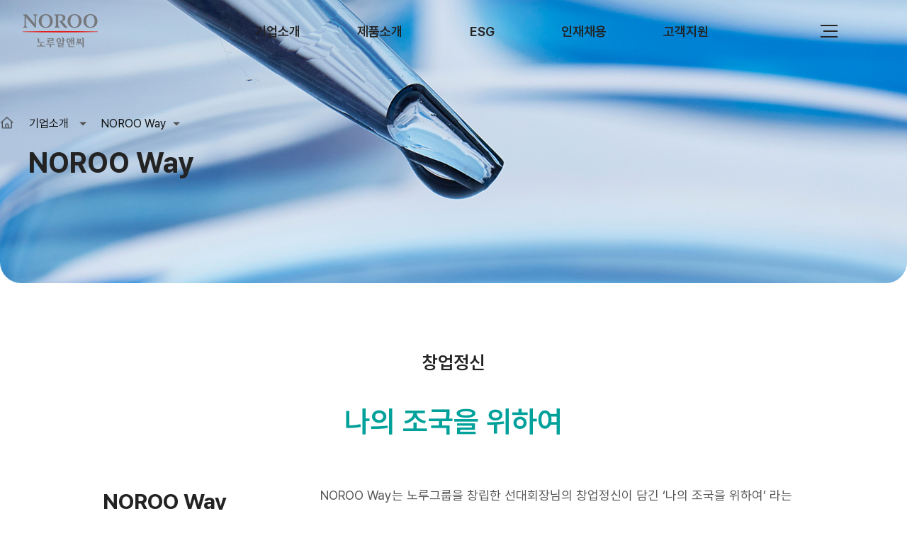

--- FILE ---
content_type: text/html; charset=utf-8
request_url: http://noroornc.com/about/norooway.aspx
body_size: 30721
content:


<!DOCTYPE html>
<html lang="ko">
<head>
	


<title>노루알앤씨</title>
<meta charset="utf-8">
<meta http-equiv="X-UA-Compatible" content="IE=edge" />
<meta name="viewport" content="width=device-width, initial-scale=1.0, maximum-scale=1.0, minimum-scale=1.0, user-scalable=1" />
<meta name="description" content="소재 산업의 글로벌 선도 기업으로 고객에게 미래 산업의 기반을 제공하는 노루알앤씨 홈페이지입니다." />
<meta name="keywords" content="노루알앤씨, 메인, index, main, 홈페이지" />
<script type="text/javascript" src="/common/js/jquery.min-2.1.1.js"></script>
<script type="text/javascript" src="/common/js/jquery.easing.1.3.js"></script>
<script type="text/javascript" src="/common/js/jquery.scrollbar.min.js"></script>
<script type="text/javascript" src="/common/js/common.js"></script>
<link rel="stylesheet" href="/common/css/common.css">
<link rel="stylesheet" href="/common/css/slide.css">
<script type="text/javascript" src="/common/js/jquery.fullpage.js"></script>
<script type="text/javascript" src="/common/js/main-script.js"></script>
<script type="text/javascript" src="/common/js/swiper.min.js"></script>
<script type="text/javascript" src="/common/js/slide.js"></script>
<script type="text/javascript" src="/common/js/common_sub.js"></script>
<script type="text/javascript" src="/common/js/validation.js"></script>
</head>
<body>
<div id="media-480"></div>
<div id="media-800"></div>
<div id="media-1024"></div>
<div id="media-1025"></div>
<!-- [s] skip navi -->
<div id="skipNavigation">
  <ul>
    <li><a href="#contentsWrap">본문 바로가기</a></li>
    <li><a href="#Gnb">주 메뉴 바로가기</a></li>
  </ul>
</div>
<!-- [e] skip navi -->

<div id="wrap" class="subWrap">
	<!-- header -->
	<!--gnb wrap-->
<div id="Header">
    <div class="header-inner">
        <h1><a href="/index.aspx">노루알앤씨</a></h1>
        <!-- header gnb -->
        <div class="header-gnb">
            <div id="Gnb">
                <ul class="gnb-dep01">
                    <li><a href="/about/introduce.aspx">기업소개</a>
                        <div class="gnb-dep02-div">
                            <ul class="gnb-dep02">
                                <li class="m01"><a href="/about/introduce.aspx">기업정보</a></li>
                                <li class="m02"><a href="/about/history.aspx">연혁</a></li>
                                <li class="m03"><a href="/about/ceo.aspx">CEO 인사말</a></li>
                                <li class="m04"><a href="/about/norooway.aspx">NOROO WAY</a></li>
                                <!--<li class="m05"><a onclick="javascript:show('https://www.noroopaint.com/e-book/pdf/noroo70years.pdf',1000,700)" href="#">노루70년사<span  class="new-window">새창</span></a></li>
                <li class="m06"><a href="#"  onclick="javascript: window.open('https://www.noroopaint.com/noroo70mv/noroo70mv.htm','','left=50, top=50, width=1100, height=620, toolbar=no, scrollbars=no, status=no, resizable=no')">노루70주년 기념동영상<span  class="new-window">새창</span></a></li>
-->                             <li class="m05"><a href="/about/rnd.aspx">R&D</a></li>
                                <li class="m07"><a href="/about/affiliated.aspx">관계사</a></li>
                                <li class="m08"><a href="/about/Certifications.aspx">인증서</a></li>
                            </ul>
                        </div>
                    </li>
                    <li><a href="/product/product01.aspx">제품소개</a>
                        <div class="gnb-dep02-div">
                            <ul class="gnb-dep02">
                                <li class="m01"><a href="/product/product01.aspx">제품목록</a></li>
                                <!-- <li class="m02"><a href="/product/product02.aspx">Marine Coatings</a></li>
                                <li class="m03"><a href="/product/product03.aspx">Architectural Coatings</a></li>
                                <li class="m04"><a href="/product/product04.aspx">Ink Coatings</a></li>
                                <li class="m05"><a href="/product/product05.aspx">Industrial Coatings</a></li>
                                <li class="m06"><a href="/product/product06.aspx">Wood Coatings</a></li>
                                <li class="m07"><a href="/product/product07.aspx">Powder Coatings</a></li> -->
                                <li class="m08"><a href="/product/catalog.aspx">온라인 카다로그</a></li>
                                <li class="m09"><a href="/product/product02.aspx">신제품소개</a></li>
                            </ul>
                        </div>
                    </li>
                    <li><a href="/esg/esg_overview.aspx">ESG</a>
                        <div class="gnb-dep02-div">
                            <ul class="gnb-dep02">
                                <li class="m01"><a href="/esg/esg_overview.aspx">ESG 개요</a></li>
                                <li class="m02"><a href="/esg/esg_environment.aspx">환경</a></li>
                                <li class="m03"><a href="/esg/esg_social.aspx">사회</a></li>
                                <li class="m04"><a href="/esg/esg_governance.aspx">지배구조</a></li>
                                <li class="m05"><a href="/esg/sinmungo_guide.aspx">사이버신문고</a></li>
                            </ul>
                        </div>
                    </li>
                    <li><a href="/recruit/recruit01.aspx">인재채용</a>
                        <div class="gnb-dep02-div">
                            <ul class="gnb-dep02">
                                <li class="m01"><a href="/recruit/recruit01.aspx">채용정보</a></li>
                                <li class="m02"><a href="/recruit/recruit02.aspx">기업문화</a></li>
                                <!-- <li class="m03"><a href="/recruit/recruit03.aspx">채용절차</a></li>
                                <li class="m04"><a href="/recruit/recruitList.aspx">채용공고</a></li> -->
                            </ul>
                        </div>
                    </li>          
                    <li><a href="/customer/customer03.aspx">고객지원</a>
                        <div class="gnb-dep02-div">
                            <ul class="gnb-dep02">
								<!--테스트 끝나면 주석풀기-->
                                <li class="m01"><a href="/customer/customer01.aspx">문의하기</a></li>
                                <li class="m02"><a href="/customer/customer03.aspx">찾아오시는길</a></li>
                            </ul>
                        </div>
                    </li>

                </ul>
            </div>
        </div>
        <!--// header gnb -->
        <!-- header right -->
        <div id="gnbHeader" class="header-util">
            <div class="header-language">
                <div class="lang">
                    <a href="#" onclick="return false;"><span class="t">KOR <em></em></span></a>
                    <ul>
                        <li><a href="/index.aspx"><span>KOR</span></a></li>
                        <li><a href="/en/index.aspx"><span>ENG</span></a></li>
                    </ul>
                </div>
            </div>
            <div class="header-menu" title="전체메뉴">
                <button><span>전체메뉴</span></button>
            </div>
        </div>
        <!--// header right -->
    </div>
    <div class="subGnbBack"></div>
</div>
<!--//gnb wrap-->

	<!--// header -->
	<!-- whole menu -->
	<!--wm wrap-->
<div id="totalGnb">
    <h1 class="logo"><span>노루알앤씨</span></h1>

    <div class="total-gnb-wrap">
        <div class="lang">
            <a href="/index.aspx" data-lang="ko" class="on">KOR</a>
            <a href="/en/index.aspx" data-lang="en">ENG</a>
        </div>
        <div class="total-gnb-tbl">
            <div class="total-gnb-cell">
                <h2>기업소개</h2>
                <ul class="dep01">
                    <li><a href="/about/introduce.aspx">기업정보</a></li>
                    <li><a href="/about/history.aspx">연혁</a></li>
                    <li><a href="/about/ceo.aspx">CEO 인사말</a></li>
                    <li><a href="/about/norooway.aspx">NOROO WAY</a></li>
                    <li><a href="/about/rnd.aspx">R&D</a></li>
                    <!--       <li><a href="#" onclick="javascript:show('https://www.noroopaint.com/e-book/pdf/noroo70years.pdf',1000,700)">노루70년사<span  class="new-window">새창</span></a></li>
          <li><a href="#" onclick="javascript: window.open('https://www.noroopaint.com/noroo70mv/noroo70mv.htm','','left=50, top=50, width=1100, height=620, toolbar=no, scrollbars=no, status=no, resizable=no')">노루70주년 기념동영상<span  class="new-window">새창</span></a></li>
          -->
                    <li><a href="/about/affiliated.aspx">관계사</a></li>
                </ul>
            </div>
            <div class="total-gnb-cell">
                <h2>제품소개</h2>
                <ul class="dep01">
                    <li><a href="/product/product01.aspx">제품목록</a></li>
                    <!-- <li><a href="/product/product02.aspx">Marine Coatings</a></li>
                    <li><a href="/product/product03.aspx">Architectural Coatings</a></li>
                    <li><a href="/product/product04.aspx">Ink Coatings</a></li>
                    <li><a href="/product/product05.aspx">Industrial Coatings</a></li>
                    <li><a href="/product/product06.aspx">Wood Coatings</a></li>
                    <li><a href="/product/product07.aspx">Powder Coatings</a></li> -->
                    <li><a href="/product/catalog.aspx">온라인 카다로그</a></li>
                    <li><a href="/product/product02.aspx">신제품소개</a></li>
                </ul>
            </div>
            <div class="total-gnb-cell">
                <h2>ESG</h2>
                <ul class="dep01">
                    <li><a href="/esg/esg_overview.aspx">ESG 개요</a></li>
                    <li><a href="/esg/esg_environment.aspx">환경</a></li>
                    <li><a href="/esg/esg_social.aspx">사회</a></li>
                    <li><a href="/esg/esg_governance.aspx">지배구조</a></li>
                    <li><a href="/esg/sinmungo_guide.aspx">사이버신문고</a></li>
                </ul>
            </div>
            <div class="total-gnb-cell">
                <h2>인재채용</h2>
                <ul class="dep01">
                    <li><a href="/recruit/recruit01.aspx">채용정보</a></li>
                    <li><a href="/recruit/recruit02.aspx">기업문화</a></li>
                    <!-- <li><a href="/recruit/recruit03.aspx">채용절차</a></li>
                    <li><a href="/recruit/recruitList.aspx">채용공고</a></li> -->
                </ul>
            </div>
            <div class="total-gnb-cell">
                <h2>고객지원</h2>
                <ul class="dep01">
                    <li><a href="/customer/customer01.aspx">문의하기</a></li>
                    <li><a href="/customer/customer03.aspx">찾아오시는길</a></li>
                </ul>
            </div>
        </div>
        <div class="gnb-footer">
            <a href="/customer/customer01.aspx" class="conTactUs">Contact Us</a>
        </div>
    </div>
    <button class="close"><span class="txthidden">전체메뉴 닫기</span></button>
</div>
<div id="totalDim"></div>
<!--//wm wrap-->

	<!--// whole menu -->
	<div id="totalDim"></div>

	<!-- contentsWrap -->
	<div id="contentsWrap" class="sub-contents-wrap">

		<!-- snb visual -->
		<div id="subVisualWrap" class="sub-intro01">
	<div><h2>NOROO Way</h2></div>
</div>

		<aside id="topMenu" class="locationWrap">
			<div class="top-menu-inner">
				<div class="area-box clearfix">
					<a href="/" class="location-to-home-btn" title="메인으로">메인으로</a>
					<!-- 1차메뉴 -->
					<div class="menu-location location1">
						<a href="javascript:;" class="cur-location">
							<span>기업소개</span>
						</a>
						<ul class="location-menu-con">
	<li><a href="/about/introduce.aspx"><span>기업소개<span></a></li>
	<li><a href="/product/product01.aspx">제품소개</a></li>
	<li><a href="/esg/esg_overview.aspx">ESG</a></li>
	<li><a href="/recruit/recruit01.aspx">인재채용</a></li>
	<li><a href="/customer/customer01.aspx">고객지원</a></li>
</ul>

					</div>
					<!-- 2차메뉴 -->
					<div class="menu-location location2">
						<a href="javascript:;" class="cur-location">
							<span>NOROO Way</span>
						</a>
						<ul id="ctl01_ul01" class="location-menu-con location-menu-con01 on">
	<li><a href="/about/introduce.aspx">기업정보</a></li>
	<li><a href="/about/history.aspx">연혁</a></li>
	<li><a href="/about/ceo.aspx">CEO 인사말</a></li>
	<li><a href="/about/norooway.aspx">NOROO WAY</a></li>
	<li><a href="/about/affiliated.aspx">관계사</a></li>
</ul>
<ul id="ctl01_ul02" class="location-menu-con location-menu-con02 off">
	<li><a href="/product/product01.aspx">제품목록</a></li>
	<!-- <li><a href="/product/product02.aspx">Marine Coatings</a></li>
	<li><a href="/product/product03.aspx">Architectural Coatings</a></li>
	<li><a href="/product/product04.aspx">Ink Coatings</a></li>
	<li><a href="/product/product05.aspx">Industrial Coatings</a></li>
	<li><a href="/product/product06.aspx">Wood Coatings</a></li>
	<li><a href="/product/product07.aspx">Powder Coatings</a></li> -->
	<li><a href="/product/catalog.aspx">온라인 카다로그</a></li>
	<li><a href="/product/productList.aspx">신제품소개</a></li>
</ul>
<ul id="ctl01_ul04" class="location-menu-con location-menu-con04 off">
	<li><a href="/recruit/recruit01.aspx">인재상</a></li>
	<li><a href="/recruit/recruit02.aspx">복지제도</a></li>
	<li><a href="/recruit/recruit03.aspx">채용절차</a></li>
	<li><a href="/recruit/recruitList.aspx">채용공고</a></li>
</ul>

<ul id="ctl01_ul03" class="location-menu-con location-menu-con03 off">
	<li><a href="/esg/sinmungo_guide.aspx">사이버신문고</a></li>
	<li><a href="/esg/sinmungo_overview.aspx">제보하기</a></li>
</ul>

<ul id="ctl01_ul05" class="location-menu-con location-menu-con05 off">
	<li><a href="/customer/customer01.aspx">Contact</a></li>
	<li><a href="/customer/customer03.aspx">찾아오시는길</a></li>
</ul>

					</div>
				</div>
			</div>
		</aside>
		<!--// snb visual -->

		<div class="noroowayWrap">
		<section class="norooway01">
			<div class="significance_box">
				<h3>창업정신</h3>
				<p class="point_text">나의 조국을 위하여</p>
				<ul>
					<li class="tit">NOROO Way<br>제정 의의</li>
					<li>
						<p>NOROO Way는 노루그룹을 창립한 선대회장님의 창업정신이 담긴 ‘나의 조국을 위하여’ 라는 이념, 직업관, 정신자세 등을 이어받고 이를 새롭게 승화시킨 기업 가치이며, 노루그룹을 글로벌 기업으로 성장, 발전시키기 위해 정립한 미래지향적 가치체계입니다.</p>
						<p>모든 NOROO人은 NOROO Way의 구성요소를 공유하고 스스로 실천하여 노루그룹의 성장방향에 맞춘 견고한 시나리오와 준비된 도전으로 보다 나은 기업가치를 창출해야 할 것입니다. 이로써 노루그룹을 대한민국의 건실한 기업으로 성장시킨 선대회장님의 신념을 받들어 글로벌 기업으로서의 성장목표를 이루어갈 수 있을 것입니다.</p>
					</li>
				</ul>
			</div>
			<ul>
				<li>
					<img src="/images/sub/icn_d_22-01.png" alt="경영철학">
					<p class="tit">경영철학</p>
					<p>세상에 없는 길,<br>NOROO가 만드는<br>새로운 길</p>
				</li>
				<li>
					<img src="/images/sub//icn_d_22-02.png" alt="경영이념">
					<p class="tit">경영이념</p>
					<p>Bright Color,<br>Smart World</p>
				</li>
				<li>
					<img src="/images/sub//icn_d_22-03.png" alt="공유가치">
					<p class="tit">공유가치</p>
					<p><strong>고객:</strong> 매력있고 끌리는<br><strong>사원:</strong> 꿈과 행복을 만드는<br><strong>주주:</strong> 함께 성장하는</p>
				</li>
				<li>
					<img src="/images/sub//icn_d_22-04.png" alt="사업방침">
					<p class="tit">사업방침</p>
					<p>균형과 효율화를 바탕으로<br>선택과 집중, 핵심역량 구축,<br>신 사업 전개, 글로벌 전략</p>
				</li>
			</ul>
		</section>
		<section class="norooway02 sequential">
			<div class="bus_wrap contents-block">
				<div class="visual_box" style="background-image: url('/images/sub/22_img_1.jpg');"></div>
				<div class="cont_wrap">
					<h3>경영철학</h3>
					<p class="point_text">세상에 없는 길,<br> NOROO가 만드는 새로운 길</p>
					<p>조국에 대한 사업보국의 열망과 투철한 장인정신으로 괄목한 성장을 이루어낸 노루그룹은 글로벌 경영에 대한 굳건한 각오로 세계 시장 공략에 노루그룹의 핵심역량을 쏟아 붓고 있습니다. 이에 따라 모든 NOROO人은 지나온 성과에 대한 진지한 성찰과 급변하는 세계 시장에 대한 혜안(慧眼)을 통해 새로운 ‘창조’와 준비된 ‘도전’으로 새로운 길을 열어가야 할 것입니다. 나아가 NOROO Group이 만들어 갈 길은 우리의 행복뿐만 아니라 100년, 200년 후 우리의 후손이 행복과 번영을 누릴 수 있는 탄탄한 길이어야 할 것입니다.</p>
				</div>
			</div>
			<div class="man_wrap contents-block">
				<div class="visual_box" style="background-image: url('/images/sub/22_img_3.png');"></div>
				<div class="cont_wrap">
					<h3>경영이념</h3>
					<p class="point_text">Bright Color,<br> Smart World</p>
					<ul>
						<li>
							<span>Bright</span>
							<p>긍정적이고 밝은 기업,<br> 노루그룹</p>
						</li>
						<li>
							<span>Color</span>
							<p>노루그룹의 역사와 함께해 온<br> 다채로운 개성과 재능을<br>지닌 노루그룹의 인재</p>
						</li>
						<li>
							<span>Smart</span>
							<p>현대인의 삶을 더욱<br> 편리하게 할 기술 개발에 대한<br> 노루그룹의 의지</p>
						</li>
						<li>
							<span>World</span>
							<p>글로벌 시장에 도전하는<br> 진취적인 노루 그룹의 기상</p>
						</li>
					</ul>
					<p>노루그룹의 이와 같은 경영이념으로 글로벌 소비자들의 생활을 더욱 아름답게 해줄<br> 기술 개발에 힘쓰며, 노루의 위상을 견고히 하여 글로벌 기업으로써 진화하고 있습니다.</p>
				</div>
			</div>
			<div class="shared_wrap contents-block">
				<div class="visual_box" style="background-image: url('/images/sub/22_img_2.png');"></div>
				<div class="cont_wrap">
					<h3>공유가치</h3>
					<ul class="text_list">
						<li>
							<p class="tit">매력있고 끌리는 NOROO</p>
							<p>고객의 생활 속에서<br />아름다운 컬러로 함께하는 NOROO</p>
						</li>
						<li>
							<p class="tit">꿈과 행복을 만드는 NOROO</p>
							<p>NOROO인들의 꿈이 실현되는<br />삶의 터전 NOROO</p>
						</li>
						<li>
							<p class="tit">함께 성장하는 NOROO</p>
							<p>가치 향상을 통하여<br />주주와 함께 번영하는 NOROO</p>
						</li>
					</ul>
				</div>
			</div>
			<div class="work_wrap contents-block">
				<div class="visual_box" style="background-image: url('/images/sub/22_img_3.jpg');"></div>
				<div class="cont_wrap">
					<h3>사업방침</h3>
					<ul class="img_list">
						<li>
							<div><img src="/images/sub/icn_d_22-08.png" alt="선택과 집중"></div>
							<p>선택과 집중</p>
							<span></span>
						</li>
						<li>
							<div><img src="/images/sub/icn_d_22-07.png" alt="핵심역량 구축"></div>
							<p>핵심역량 구축</p>
							<span></span>
						</li>
						<li>
							<div><img src="/images/sub/icn_d_22-06.png" alt="신사업 전개"></div>
							<p>신사업 전개</p>
							<span></span>
						</li>
						<li>
							<div><img src="/images/sub/icn_d_22-05.png" alt="글로벌 전략"></div>
							<p>글로벌 전략</p>
							<span></span>
						</li>
					</ul>
					<div>균형과 효율</div>
					<ul class="text_list">
						<li>
							<p class="tit">균형과 효율</p>
							<p>NOROO Group은 사업을 전개함에 있어<br> 사고의 균형과 역량의 효율화를 기반으로<br> 합니다.</p>
						</li>
						<li>
							<p class="tit">선택과 집중 / 핵심역량 구축</p>
							<p>경영자원의 활용을 극대화하기 위하여<br> 선택과 집중을 지향하고, 핵심역량과<br> 핵심인재의 발굴과 육성에 집중합니다.</p>
						</li>
						<li>
							<p class="tit">신사업 전개 / 글로벌 전략</p>
							<p>글로벌 기업 노루그룹을 향한 도전으로<br> 새로운 성장을 이루어내며 견실한<br> 글로벌 전략을 펼쳐나갑니다.</p>
						</li>
					</ul>
				</div>
			</div>
		</section>

		</div><!--//sub-contents-inner-->

	</div><!--// contentsWrap -->

	<!-- footer -->
	<!-- Top 버튼 -->
<div id="back-top">
    <b>GO to Top</b>
</div>

<div id="Footer">
    <div class="footer-inner">
        <div class="footer-top">
            <ul class="footer-menu">
                <li><a href="/about/introduce.aspx">기업소개</a></li>
                <li><a href="/product/product01.aspx">제품소개</a></li>
                <li><a href="/esg/esg_overview.aspx">ESG</a></li>
                <li><a href="/recruit/recruit01.aspx">인재채용</a></li>
                <li><a href="/customer/customer01.aspx">고객지원</a></li>
                <li>  <div class="footer-famy">
          <div class="familysite">
            <a href="#" class="list">FAMILY SITE<em></em></a>
            <div style="display: none;">
              <span class="title">+ 브랜드사이트 </span>
              <a href="http://www.soonnsoo.com" target="_blank">순&수</a>
              <a href="http://www.pantonepaint.co.kr" target="_blank">팬톤페인트</a>
              <a href="http://www.howhom.co.kr" target="_blank">하우홈 인테리어</a>
              <a href="http://www.autorefinishes.co.kr/" target="_blank">자동차보수용</a>
              <a href="http://www.colordesignlab.com/" target="_blank">컬러디자인랩</a>
              <span class="title">+ 계열사 </span>
              <a href="http://www.norooholdings.com" target="_blank">노루홀딩스</a>
              <a href="https://www.noroopaint.com/" target="_blank">노루페인트</a>
              <a href="http://www.noroocoilcoating.com" target="_blank">(주)노루코일코팅</a>
              <a href="http://www.dit.co.kr/" target="_blank">(주)디아이티</a>
              <!-- <a href="http://www.seda.co.kr/" target="_blank">DEERS SEDA</a> -->
              <a href="http://www.norooautocoat.com" target="_blank">(주)노루오토코팅</a>
              <a href="http://www.noroobeechem.com" target="_blank">(주)노루비케미칼</a>
              <a href="http://www.noroologinet.com" target="_blank">(주)노루로지넷</a>
              <!--
              <a href="http://www.daihanink.com/" target="_blank">대한잉크(주)</a>
              <a href="http://shop.colormate.co.kr" target="_blank">칼라메이트(주)</a>
              <a href="http://www.i-zen.co.kr/" target="_blank">(주)아이젠</a>
              -->
            </div>
          </div>
        </div></li>
            </ul>
        </div>
        <div class="footer-bottom">
            <div class="footer-left">
                <h1 class="footer-logo">
                    <img src="/images/common/logoG.png" alt="NOROO 노루알앤씨">
                </h1>
                <div class="footer-info">
                    <p>경기도 안양시 만안구 박달로 351 대표전화: 031-467-6544</p>
                    <p class="footer-info">COPYRIGHT(C) NOROO R&C. ALL RIGHTS RESERVED.</p>
                </div>
            </div>
            <div class="footer-right">
                <a href="/customer/customer01.aspx" class="footer-link">제품 담당자 찾기</a>
                <a href="/product/catalog.aspx" class="footer-link">카탈로그 다운로드</a>
                <a href="/esg/esg_overview.aspx" class="footer-link">지속가능경영</a>
            </div>
        </div>
    </div>
</div>

<style>
/* Back to Top 버튼 */
#back-top {
    position: fixed;
    right: 30px;
    bottom: 30px;
    width: 60px;
    height: 60px;
    background: #00A19A;
    border-radius: 50%;
    display: flex;
    align-items: center;
    justify-content: center;
    cursor: pointer;
    z-index: 999;
    opacity: 0;
    visibility: hidden;
    transition: all 0.3s ease;
    box-shadow: 0 4px 12px rgba(0, 161, 154, 0.3);
    border: none;
}

#back-top.show {
    opacity: 1;
    visibility: visible;
}

#back-top:hover {
    background: #008c86;
    transform: translateY(-5px);
}

#back-top b {
    font-size: 0;
    width: 24px;
    height: 24px;
    display: block;
    position: relative;
}

#back-top b::before {
    content: '';
    position: absolute;
    left: 50%;
    top: 50%;
    transform: translate(-50%, -50%) rotate(45deg);
    width: 12px;
    height: 12px;
    border-top: 3px solid #fff;
    border-left: 3px solid #fff;
 
}


.footer-inner {
    max-width: 1200px;
    margin: 0 auto;
}

/* Footer Top - 메뉴 영역 */
.footer-top {
    padding: 40px 0px 0px;
}

.footer-menu {
    list-style: none;
    padding: 0;
    margin: 0;
    display: flex;
    justify-content: start;
    align-items: center;
    gap: 40px;
}

.footer-menu li {
    margin: 0;
    font-size: 16px;
}

.footer-menu a {
    font-size: 16px;
    font-weight: 500;
    color: #232324;
    text-decoration: none;
    transition: color 0.3s;
    position: relative;
}

.footer-menu a:hover {
    color: #00A19A;
    text-decoration-line:none;
}

.footer-menu a:hover::after {
    width: 100%;
}

/* Footer Bottom - 정보 영역 */
.footer-bottom {
    display: flex;
    justify-content: space-between;
    align-items: end;
    padding: 0px 0 60px;
    gap: 40px;
}

.footer-left {
    display: flex;
    align-items: center;
    gap: 40px;
}

.footer-logo {
    margin: 0;
    flex-shrink: 0;
}

.footer-logo img {
    height: 48px;
    width: auto;
}

.footer-info {
    display: flex;
    flex-direction: column;
    gap: 8px;
    font-size: 14px;
}

.footer-info p {margin: 0;font-size: 16px;color: rgb(35 35 36 / 70%);line-height: 1.2;font-weight: 300;}
.footer-right {
    display: flex;
    gap: 4px;
    flex-shrink: 0;
    flex-direction: column;
}

.footer-link {
    font-size: 18px;
    font-weight: 500;
    color: #232324;
    text-decoration: none;
    transition: color 0.3s;
    white-space: nowrap;
}

.footer-link:hover {
    color: #00A19A;
}

/* 반응형 - 태블릿 */
@media (max-width: 1080px) {
    .footer-inner {
        padding: 0 20px;
    }
    
    .footer-top {
        padding: 30px 0px 0px;
    }
    
    .footer-menu {
        gap: 30px;
        flex-wrap: wrap;
    }
    
    .footer-menu a {
        font-size: 15px;
    }
    
    .footer-bottom {
        flex-direction: column;
        align-items: flex-start;
        gap: 30px;
        padding: 0px 0 50px;
    }
    
    .footer-left {
        flex-direction: column;
        align-items: flex-start;
        gap: 20px;
    }
    
    .footer-logo img {
        height: 40px;
    }
    
    .footer-info p {
        font-size: 14px;
    }
    
    .footer-right {
        flex-direction: row;
        gap: 20px;
        width: 100%;
        flex-wrap: wrap;
    }
    
    .footer-link {
        font-size: 15px;
    }
}

/* 반응형 - 모바일 */
@media (max-width: 800px) {
    #back-top {
        right: 20px;
        bottom: 20px;
        width: 50px;
        height: 50px;
    }
    
    #back-top b::before {
        width: 10px;
        height: 10px;
    }
    
    #Footer {
        margin-top: 60px;
    }
    
    .footer-inner {
        padding: 0 20px;
    }
    
    .footer-top {
        padding: 25px 0px;
    }
    
    .footer-menu {
        flex-wrap: wrap;
        gap: 15px 20px;
        justify-content: flex-start;
    }
    
    .footer-menu a {
        font-size: 14px;
    }
    
    .footer-bottom {
        padding: 20px 0px 40px;
        gap: 20px;
    }
    
    .footer-left {
        gap: 15px;
    }
    
    .footer-logo img {
        height: 32px;
    }
    
    .footer-info p {
        font-size: 14px;
        line-height: normal;
    }
    
    .footer-right {
        flex-direction: column;
        gap: 4px;
    }
    
    .footer-link {
        font-size: 14px;
    }
}

/* 반응형 - 작은 모바일 */
@media (max-width: 480px) {
    .footer-menu {
        gap: 12px 15px;
    }
    
    .footer-menu a {
        font-size: 14px;
    }
    
    .footer-logo img {
        height: 28px;
    }
    
    .footer-info p {
        font-size: 13px;
        line-height: normal;
    }
    
    .footer-link {
        font-size: 12px;
    }
}
</style>

<script>
document.addEventListener('DOMContentLoaded', function() {
    
    // Back to Top 버튼 기능
    const backTop = document.getElementById('back-top');
    
    if (backTop) {
        // 스크롤 시 버튼 표시/숨김
        let lastScrollTop = 0;
        
        window.addEventListener('scroll', function() {
            const scrollTop = window.pageYOffset || document.documentElement.scrollTop;
            
            if (scrollTop > 300) {
                backTop.classList.add('show');
            } else {
                backTop.classList.remove('show');
            }
            
            lastScrollTop = scrollTop;
        });
        
        // Back to Top 클릭 시 상단으로 부드럽게 스크롤
        backTop.addEventListener('click', function(e) {
            e.preventDefault();
            
            window.scrollTo({
                top: 0,
                behavior: 'smooth'
            });
        });
    }
    
});
</script>
	<!--// footer -->

</div><!--//wrap-->
</body>
</html>


--- FILE ---
content_type: text/css
request_url: http://noroornc.com/common/css/common.css
body_size: 26257
content:
@charset "utf-8";

@import url("layout.css");
@import url("main_style.css");
@import url("sub_style.css");

.webSiteBtn {
	display: inline-block !important;
	margin-left: 30px;
	color: #00a4f7;
	padding-right: 25px;
	background: url('/en/images/common/icon_link.png') no-repeat right center
}

.m-only.webSiteBtn {
	display: none !important
}

.contents-inner {
	clear: both;
	padding: 0 35px;
}

#Header {
	position: fixed;
	left: 0;
	top: 0;
	width: 100%;
	height: 88px;
	z-index: 500;
}

	#Header .header-inner {
		position: relative;
		height: 88px;
		z-index: 500;
	}

.header-inner h1 {
	position: absolute;
	left: 36px;
	top: 50%;
	width: 106px;
	height: 47px;
	margin-top: -24px;
	z-index: 999;
}

	.header-inner h1 > a {
		display: block;
		overflow: hidden;
		width: 100%;
		height: 100%;
		text-indent: -999em;
		background: url(/images/common/logoW.png) center top no-repeat;
		background-size: cover;
	}

.fp-viewing-About #Header, .fp-viewing-Biz #Header, .fp-viewing-Customer #Header, .fp-viewing-4 #Header {
	background: #fff
}

.fp-viewing-About .header-inner h1 > a {
	background: url(/en/images/common/logoG.png) center top no-repeat;
	background-size: cover;
}

.fp-viewing-Biz .header-inner h1 > a {
	background: url(/en/images/common/logoG.png) center top no-repeat;
	background-size: cover;
}

.fp-viewing-Customer .header-inner h1 > a {
	background: url(/en/images/common/logoG.png) center top no-repeat;
	background-size: cover;
}

.fp-viewing-4 .header-inner h1 > a {
	background: url(/en/images/common/logoG.png) center top no-repeat;
	background-size: cover;
}

.header-gnb {
	height: 88px;
	background: rgba(0,0,0,0.3);
}

	.header-gnb.active {
		border-bottom: solid 1px rgba(255,255,255,0.2);
	}

#Gnb {
	height: 88px;
	max-width: 880px;
	margin: 0px 0px 0px 600px;
	text-align: center;
	box-sizing: border-box;
	translate: .3s;
}

/* GNB 반응형 - 화면 크기에 따른 간격 조정 */
@media all and (max-width: 1700px) {
	#Gnb {
		max-width: 800px;
		margin-left: 500px;
	}
	.header-language {
		right: 120px;
	}
}

@media all and (max-width: 1500px) {
	#Gnb {
		max-width: 720px;
		margin-left: 400px;
	}
	.header-language {
		right: 100px;
	}
}

@media all and (max-width: 1300px) {
	#Gnb {
		max-width: 650px;
		margin-left: 320px;
	}
	.header-language {
		right: 80px;
	}
	.gnb-dep01 > li {
		width: 130px;
	}
}

@media all and (max-width: 1200px) {
	#Gnb {
		max-width: 600px;
		margin-left: 280px;
	}
	.header-language {
		right: 70px;
	}
	.gnb-dep01 > li {
		width: 120px;
	}
	.gnb-dep01 > li > a {
		font-size: 1.05em;
	}
}

@media all and (max-width: 1199px) {
	.header-language {
		display: none;
	}
	.gnb-dep01 {
		justify-content: center;
	}
}

.gnb-dep01 > li {position: relative;float: left;width: 136px; text-align: center;box-sizing: border-box;}
.gnb-dep01 > li > a {display: block;position: relative;line-height: 88px;font-size: 1.15em;font-weight: 600;color: #fff;}

:lang(en) .gnb-dep01 > li > a {
	font-size: 1.056em;
}

.gnb-dep01 > li > a.on,
.gnb-dep01 > li > a:hover,
.gnb-dep01 > li:hover > a {
	color: #2cb693;
}

.gnb-dep01 > li > a:after {
	content: "";
	position: absolute;
	left: 50%;
	bottom: -1px;
	width: 0;
	height: 3px;
	background: #2cb693;
	transform: translateX(-50%);
	transition: .3s;
}

.gnb-dep01 > li .gnb-dep02-div {
	overflow: hidden;
	width: 100%;
	height: 0;
	opacity: 1;
}

.gnb-dep01 > li > a.on:after, .gnb-dep01 > li > a:hover::after, .gnb-dep01 > li:hover > a:after {
	width: 100%;
}

.gnb-dep02 {
	position: absolute;
	top: 89px;
	left: 0;
	overflow: hidden;
	width: 100%;
	height: 0;
	box-sizing: border-box;
}

	.gnb-dep02.active {
		padding-top: 25px;
	}

	.gnb-dep02 li {
		position: relative;
		top: 9px;
		line-height: 1.5em;
		padding: 5px 0 12px;
		color: #fff;
		opacity: 0;
	}

	.gnb-dep02 > li > a {
		display: inline-block;
		position: relative;
		font-size: 1em;
		line-height: 1.4em;
	}

		.gnb-dep02 > li > a.on,
		.gnb-dep02 > li > a:hover {
			color: #2cb693;
		}

		.gnb-dep02 > li > a:after {
			content: "";
			position: absolute;
			left: 50%;
			bottom: 0;
			width: 0;
			height: 1px;
			background: #2cb693;
			transition: all 0.3s ease;
			-webkit-transition: all 0.2s ease;
			-moz-transition: all 0.2s ease;
			transform: translateX(-50%);
		}

		.gnb-dep02 > li > a:hover::after {
			width: 100%;
		}

		.gnb-dep02 > li > a .newW:after {
			margin-left: 5px;
			transform: scale(0.75);
			vertical-align: middle;
		}

		.gnb-dep02 > li > a:hover .newW:after {
			background-position: center -40px;
		}

.subGnbBack {
	position: absolute;
	left: 0;
	top: 0;
	width: 100%;
	height: 0;
	background: rgba(0,0,0,0.3);
	opacity: 0;
	z-index: 10;
}

	.subGnbBack.active {
		height: 350px !important;
		opacity: 1;
	}


.header-util {
	position: absolute;
	right: 0px;
	top: 50%;
	margin-top: -20px;
	z-index: 1000;
}

.fixed .header-util {
	right: 0;
}


.header-util > div {
	position: relative;
	height: 100%;
}

.header-menu {
	position: relative;
	z-index: 1001;
}

.header-util button {
	position: relative;
	overflow: hidden;
	width: 40px;
	height: 40px;
	text-indent: -999em;
	background: transparent;
	cursor: pointer;
	z-index: 1001;
	pointer-events: auto;
}

.header-language {
	position: absolute;
	width: 100px;
	height: 100px;
	right: 140px;
	top: 0;
	z-index: 999;
}

.header-language .lang {position: absolute;width: 100%;right: 0;top: 0;}
.header-language .lang a {display: block;}
.header-language .lang a span {position: relative;display: block;color: #fff;text-align: center;}
.header-language .lang a span.t {display: inline-block;padding: 6px 30px 6px 22px;/*background: rgba(255,255,255,.3) url('/en/images/common/lang.png') no-repeat 30px center;*/border-radius: 50px}
.header-language .lang > a span em {display: block;position: absolute;right: 10px ;
top: 19px;margin-left: 5px;width: 9px;height: 5px;background-repeat: no-repeat;background-image: url('/en/images/common/w_down.png');transition: transform .2s ease-in-out;-webkit-transition: transform .2s ease-in-out;}
.subWrap .header-language .lang > a span em {background-image: url('/en/images/common/w_down.png');filter: brightness(0);}
.header-language .lang > a.on span em {transform: rotate(180deg);-webkit-transform: rotate(180deg);}
.header-language .lang ul {padding: 0;margin-top: 8px;margin-left: 12px;width: 120px;height: 0;overflow: hidden;transition: all .2s ease-in-out;-webkit-transition: all .2s ease-in-out;border: 1px solid #fff;background-color: rgba(255,255,255,.1);display: none}
.header-language .lang > a.on + ul {height: auto;display: block;}
.header-language .lang ul li a span {line-height: 35px;}
.header-language .lang ul li a:hover span {background: #fff;color: #111;}
.header-util > .header-menu span {position: absolute;right: 6px;top: 50%;width: 20px;height: 2px;margin-top: -1px;background: #fff;}
.header-util > .header-menu span:before, .header-util > .header-menu span:after {content: "";position: absolute;right: 0;width: 24px;height: 2px;background: #fff;}
.header-util > .header-menu span:before {top: -8px;}
.header-util > .header-menu span:after {top: 8px;}
.header-txt {line-height: 40px;margin-left: 12px;font-size: 1.25em;color: #fff;}
.fp-viewing-About .header-gnb, .fp-viewing-Biz .header-gnb, .fp-viewing-Customer .header-gnb, .fp-viewing-4 .header-gnb {background: rgba(255,255,255,1);border-bottom: 1px solid #ccc}
.gnb-dep01 {display: flex;justify-content: end;}
.fp-viewing-About .gnb-dep01 > li > a, .fp-viewing-Biz .gnb-dep01 > li > a, .fp-viewing-Customer .gnb-dep01 > li > a, .fp-viewing-4 .gnb-dep01 > li > a {color: #111}
.fp-viewing-About .header-gnb.active, .fp-viewing-Biz .header-gnb.active, .fp-viewing-Customer .header-gnb.active, .fp-viewing-4 .header-gnb.active {border-bottom: solid 1px rgba(0,0,0,0.1);}


.fp-viewing-About .header-language .lang a span.t, .fp-viewing-Biz .header-language .lang a span.t, .fp-viewing-Customer .header-language .lang a span.t, .fp-viewing-4 .header-language .lang a span.t {
	background: #111 url('/en/images/common/lang.png') no-repeat 30px center;
	color: #fff
}

.fp-viewing-About .header-language .lang ul, .fp-viewing-Biz .header-language .lang ul, .fp-viewing-Customer .header-language .lang ul, .fp-viewing-4 .header-language .lang ul {
	background: #fff;
	border: 1px solid #111
}

.fp-viewing-About .header-language .lang a span, .fp-viewing-Biz .header-language .lang a span, .fp-viewing-Customer .header-language .lang a span, .fp-viewing-4 .header-language .lang a span {
	color: #111
}

.fp-viewing-About .header-util > .header-menu span, .fp-viewing-Biz .header-util > .header-menu span, .fp-viewing-Customer .header-util > .header-menu span, .fp-viewing-4 .header-util > .header-menu span {
	background: #111;
}

	.fp-viewing-About .header-util > .header-menu span:before, .fp-viewing-About .header-util > .header-menu span:after {
		background: #111;
	}

	.fp-viewing-Biz .header-util > .header-menu span:before, .fp-viewing-Biz .header-util > .header-menu span:after {
		background: #111;
	}

	.fp-viewing-Customer .header-util > .header-menu span:before, .fp-viewing-Customer .header-util > .header-menu span:after {
		background: #111;
	}

	.fp-viewing-4 .header-util > .header-menu span:before, .fp-viewing-4 .header-util > .header-menu span:after {
		background: #111;
	}

.fp-viewing-About .header-language .lang ul li a:hover span {
	color: #fff;
	text-decoration: none;
	background: #111
}

.fp-viewing-Biz .header-language .lang ul li a:hover span {
	color: #fff;
	text-decoration: none;
	background: #111;
}

.fp-viewing-Customer .header-language .lang ul li a:hover span {
	color: #fff;
	text-decoration: none;
	background: #111;
}

.fp-viewing-4 .header-language .lang ul li a:hover span {
	color: #fff;
	text-decoration: none;
	background: #111;
}

.fp-viewing-About .subGnbBack, .fp-viewing-Biz .subGnbBack, .fp-viewing-Customer .subGnbBack, .fp-viewing-4 .subGnbBack {
	background: rgba(255,255,255,1);
	border-bottom: solid 1px #ddd
}

.fp-viewing-About .gnb-dep02 > li a, .fp-viewing-Biz .gnb-dep02 > li a, .fp-viewing-Customer .gnb-dep02 > li a, .fp-viewing-4 .gnb-dep02 > li a {
	color: #232324;
}

/** [s] sub gnb **/
.subWrap #Header {
	transition: all .5s;
}

.subWrap .header-inner {
	box-sizing: border-box;
}

	.subWrap .header-inner h1 > a {
		background: url(/images/common/logoG.png) center top no-repeat;
		background-size: cover;
	}

.subWrap .header-gnb {
	background: transparent;
	border: none;
	transition: background 0.3s ease;
}

	.subWrap .header-gnb.active {
		background: rgba(255,255,255,0.85);
		border-bottom: solid 1px rgba(0,0,0,0.1);
	}

.subWrap .gnb-dep01 > li > a {
	color: #232324;
}

	.subWrap .gnb-dep01 > li > a.on,
	.subWrap .gnb-dep01 > li > a:hover,
	.subWrap .gnb-dep01 > li:hover > a {
		color: #2cb693;
	}

	.subWrap .gnb-dep01 > li > a:after {
		background: #2cb693;
	}

.subWrap .gnb-dep01 > li .gnb-dep02-div {
	display: none;
	height: 400px;
	width: 100%;
}

.subWrap .gnb-dep01 > li:first-child .gnb-dep02-div {
	border-left: 0;
}

.subWrap .gnb-dep02 {
	position: relative;
	top: auto;
	overflow: hidden;
	width: 100%;
	height: auto;
	box-sizing: border-box;
}

	.subWrap .gnb-dep02 > li {
		position: relative;
		top: 9px;
		line-height: 1.5em;
		color: #111;
		opacity: 0;
	}

		.subWrap .gnb-dep02 > li > a.on,
		.subWrap .gnb-dep02 > li > a:hover {
			color: #2cb693;
		}

		.subWrap .gnb-dep02 > li > a:after {
			background: #2cb693;
		}

		.subWrap .gnb-dep02 > li > a .newW:after,
		.subWrap .gnb-dep02 > li > a:hover .newW:after {
			background-position: center -80px;
			opacity: 0.7;
		}

.subWrap .subGnbBack {
	transition: all .2s;
	background: rgba(255,255,255,0.85);
	opacity: 1;
	z-index: 10;
}

	.subWrap .subGnbBack.active {
		height: 350px !important;
	}

.subWrap .header-language .lang a span.t {
/*	background: #232324 url(/en/images/common/lang.png) no-repeat 30px center;*/
	color: #232324;
}

.subWrap .header-language .lang ul {
	background: #fff;
	border-radius: 8px;
}

.subWrap .header-language .lang a span {
	color: #232324;
}

.subWrap .header-util > .header-language button {
	background-image: url(/en/images/common/header_sub.png);
}

.subWrap .header-txt {
	color: #232324;
}

.subWrap .header-util > .header-menu span,
.subWrap .header-util > .header-menu span:before,
.subWrap .header-util > .header-menu span:after {
	background: #232324;
}

.subWrap .header-language .lang ul li a:hover span {
	color: #fff;
	text-decoration: none;
	background: #232324;
}

/** [e] sub gnb **/

#totalGnb {
	position: fixed;
	right: 0;
	top: 0;
	width: 100%;
	height: 100%;
	background: #fff;
	opacity: 0;
	transform: translateX(100%);
	transition: all .5s;
	z-index: 900;
}

	#totalGnb.open {
		transform: translateX(0);
		opacity: 1;
	}

	#totalGnb .logo {
		position: absolute;
		left: 34px;
		top: 0;
		overflow: hidden;
		width: 104px;
		height: 88px;
		text-indent: -999em;
		background: #fff;
		z-index: 10;
	}

		#totalGnb .logo > span {
			display: block;
			position: absolute;
			left: 0;
			top: 50%;
			width: 104px;
			height: 52px;
			margin-top: -26px;
			background: url(/images/common/logoG.png) bottom center no-repeat;
			background-size: 104px auto;
		}

	#totalGnb .close {
		position: absolute;
		right: 25px;
		top: 15px;
		overflow: hidden;
		width: 60px;
		height: 60px;
		text-indent: -999em;
		background: transparent;
		transition: all 0.3s ease;
		z-index: 10;
	}

		#totalGnb .close > span {
			position: absolute;
			left: 50%;
			top: 50%;
			width: 40px;
			height: 40px;
			margin: -20px 0 0 -20px;
			transform: rotate(45deg);
		}

			#totalGnb .close > span:before, #totalGnb .close > span:after {
				content: "";
				position: absolute;
				left: 0;
				top: 50%;
				width: 100%;
				height: 2px;
				margin-top: -1px;
				background: #000;
			}

			#totalGnb .close > span:before {
				transform: rotate(90deg);
			}

		#totalGnb .close:hover {
			transform: rotate(180deg);
		}

.total-gnb-wrap {
	position: relative;
	overflow: hidden;
	height: 100%;
	margin: 0 auto;
	padding: 80px 140px;
	box-sizing: border-box;
}

	.total-gnb-wrap .lang {
		display: block;
		position: absolute;
		right: 140px;
		top: 0;
		width: 100%;
		line-height: 70px;
		padding-right: 15px;
		text-align: right;
		box-sizing: border-box;
		background: #fff;
		z-index: 1;
	}

		.total-gnb-wrap .lang a {
			display: inline-block;
			font-size: 0.875em;
		}

			.total-gnb-wrap .lang a:hover {
				color: #0018a8;
			}

			.total-gnb-wrap .lang a + a:before {
				content: "";
				display: inline-block;
				width: 1px;
				height: 10px;
				margin: 0 9px 0 5px;
				background: #ddd;
			}

	.total-gnb-wrap .total-gnb-tbl {
		overflow-x: hidden;
		overflow-y: auto;
		max-height: 100%;
	}

	.total-gnb-wrap .total-gnb-cell {
		padding: 35px 0 0;
		border-bottom: solid 1px #dbdbdb;
		box-sizing: border-box;
	}

		.total-gnb-wrap .total-gnb-cell h2 {
			display: inline-block;
			width: 15%;
			padding-left: 20px;
			color: #232324;
			box-sizing: border-box;
			font-size: 1.2em;
			vertical-align: top;
		}

			.total-gnb-wrap .total-gnb-cell h2 + ul {
				display: inline-block;
				width: 84%;
				margin-left: -5px;
			}

.uiWeb .total-gnb-wrap .total-gnb-cell h2 + ul {
	display: inline-block !important;
}

.total-gnb-wrap .total-gnb-cell li a {
	display: inline-block;
	position: relative;
	line-height: 1.2em;
}

	.total-gnb-wrap .total-gnb-cell li a:before {
		content: '';
		position: absolute;
		left: 0;
		bottom: -3px;
		width: 0;
		height: 1px;
		background-color: #111;
		transition: .2s;
	}

	.total-gnb-wrap .total-gnb-cell li a:hover::before {
		width: 100%;
	}

.total-gnb-wrap .total-gnb-cell .dep02 > li a:before {
	background-color: #666;
}

.total-gnb-wrap .total-gnb-cell .dep01 > li {
	display: inline-block;
	line-height: 1px
	margin-left: -5px;
	height: 50px;
	font-size: 1px
	font-weight: 500;
	width: calc(100% / 5);
	vertical-align: top;
	color: #000;
}

.total-gnb-wrap .total-gnb-cell .dep02 {
	margin: 20px 0 0 0;
}

	.total-gnb-wrap .total-gnb-cell .dep02 > li {
		font-weight: 400;
		font-size: 1.125rem;
	}

		.total-gnb-wrap .total-gnb-cell .dep02 > li + li {
			margin-top: 15px;
		}

.total-gnb-wrap .total-gnb-cell .dep03 {
	margin: 15px 0 0 10px;
}

	.total-gnb-wrap .total-gnb-cell .dep03 > li {
		font-size: 0.875rem;
	}

		.total-gnb-wrap .total-gnb-cell .dep03 > li + li {
			margin-top: 10px;
		}

.gnb-footer {
	position: absolute;
	left: 0;
	bottom: 0;
	width: 100%;
	padding: 30px 140px 30px 18px;
	text-align: right;
	box-sizing: border-box;
	z-index: 1;
}

	.gnb-footer a {
		display: inline-block;
	}

		.gnb-footer a.conTactUs {
			background: url('/en/images/common/icon_mail.png') no-repeat 0 center;
			padding-left: 35px
		}

		.gnb-footer a + a {
			margin-left: 11px;
		}

			.gnb-footer a + a:before {
				content: "";
				display: inline-block;
				width: 1px;
				height: 10px;
				margin: 0 12px 0 0;
				background: #ccc;
			}

		.gnb-footer a .new-window {
			text-align: left;
		}

		.gnb-footer a.privacy {
			font-weight: bold;
		}

#totalDim {
	display: none;
	position: fixed;
	right: 0;
	top: 0;
	width: 100%;
	height: 100vh;
	background: #000;
	opacity: 0.3;
	z-index: 899;
}

#totalGnb.open + #totalDim {
	display: block;
}

#Footer {
	position: relative;
	clear: both;
	padding: 49px 0;
	text-align: left;
	z-index: 1;
	background: #fff;
	border-top: 1px solid #e5e5e5;
	padding: 0;
}

.footer-inner {
	position: relative;
	max-width: 1200px;
	margin: 0 auto;
}

	.footer-inner .logo {
		position: absolute;
		top: 4px;
		left: 0;
		overflow: hidden;
		width: 106px;
		height: 47px;
		font-size: 0;
		background: url('/en/images/common/bottom_logo.png') center top no-repeat;
		background-size: cover;
	}

		.footer-inner .logo a {
			display: block
		}

.footer-text {
	padding-left: 200px
}

.footer-adrr p + p {
	margin-top: 15px;
}

.footer-famy {

}

#Footer {
	background: #fff;
}

.footer-adrr p {
	color: #777777
}

	.footer-adrr p strong {
		color: #acacac
	}

#Footer div.familysite {

}

	#Footer div.familysite a {
		color: #232324;
		display: block;
		font-size: 16px;
		font-weight: 400;
		height: 36px;
		padding: 0 0 0 10px;
		text-align: left;
		width: 130px;
		position: relative;
		line-height: 36px;
		vertical-align: middle
	}

		#Footer div.familysite a em {
			position: absolute;
			right: 10px;
			top: 14px;
			transform: rotate(180deg);
			-webkit-transform: rotate(180deg);
			background: url("/en/images/common/icon_arA.png") no-repeat;
			display: inline-block;
			width: 14px;
			height: 7px;
			;
			transition: transform .2s ease-in-out;
			-webkit-transition: transform .2s ease-in-out;
			vertical-align: middle
		}

		#Footer div.familysite a.hide {
			border-top: 2px solid #fff
		}

			#Footer div.familysite a.hide em {
				transform: rotate(0deg);
				-webkit-transform: rotate(0deg);
			}

	#Footer div.familysite div {
		background: #fff;
		border: 1px solid #e8e8e8;
		top: -160px;
		height: 160px;
		/* left: 0; */
		overflow-y: auto;
		overflow-x: hidden;
		padding: 10px 0 10px 9px;
		position: absolute;
		transition: all .2s ease-in-out;
		/* -webkit-transition: all .2s 
ease-in-out; */
		width: 180px;
		z-index: 9999;
		border-bottom: 1px dashed #ccc;
	}

		#Footer div.familysite div a {
			color: #232324;
			display: block;
			border: none;
			font-size: 13px;
			padding: 0 0 0 12px;
			height: auto;
			line-height: 28px
		}

			#Footer div.familysite div a.hide {
				border-top: none
			}

		#Footer div.familysite div .title {
			font-weight: 600;
			display: block;
			text-align: left
		}


#back-top {
	position: fixed;
	bottom: 210px;
	right: 0;
	margin-right: 15px;
	z-index: 3;
	display: none;
	cursor: pointer;
	background: url("/en/images/common/top_btn.png") no-repeat scroll center center #ffffff;
	font-size: 0;
	box-sizing: border-box;
	border: 1px solid #dbdbdb;
	width: 50px;
	height: 50px;
	opacity: 0.8;
	text-align: center;
	text-indent: -1000px; border-radius: 50px;
}


.new-window {
	display: inline-block;
	position: relative;
	width: 11px;
	height: 9px;
	margin-left: 7px;
	text-indent: -999em;
	box-sizing: border-box;
	vertical-align: middle;
	background: url('/en/images/common/icon_newindow_w.png') no-repeat 0 0
}

.fp-viewing-About .new-window, .fp-viewing-Biz .new-window, .fp-viewing-Customer .new-window, .fp-viewing-4 .new-window {
	background: url('/en/images/common/icon_newindow_g.png') no-repeat 0 0
}

.subWrap .new-window {
	background: url('/en/images/common/icon_newindow_g.png') no-repeat 0 0
}

.gnb-dep02 > li > a:hover .new-window {
	background: url('/en/images/common/icon_newindow_c.png') no-repeat 0 0
}



@media all and (max-width:1460px) {
	.total-gnb-wrap {
		padding: 80px 36px;
	}

		.total-gnb-wrap .lang {
			right: 90px;
		}

	.gnb-footer {
		padding-right: 36px;
	}
	.subWrap .header-language .lang a span.t{display:none;}
	.header-util > div {position: relative;float: none;height: 100%;}
}

@media all and (max-width:1400px) {
	#Gnb {
		margin-right: 240px;
	}
}

@media all and (min-width:1081px) and (max-width:1280px) {
}

@media all and (max-width:1280px) {
	.header-util {
		right: 32px;
	}

	#Gnb {
		max-width: 760px;
	}

	.gnb-dep01 > li {
		width: 20%;
		min-width: 138px;
		max-width: 152px;
	}

	.subWrap #Header .header-inner {
		background: transparent;
	}

	.header-inner h1 {
		left: 32px;
	}

	#totalGnb {
		width: 400px;
	}

		#totalGnb .logo {
			display: none;
		}

		#totalGnb .close {
			right: auto;
			left: 0;
			top: 5px;
			width: 45px;
			height: 45px;
			z-index: 2;
		}

			#totalGnb .close > span {
				width:20px;
				height:20px;
				margin: -15px 0 0 -15px;
			}

	.total-gnb-wrap {
		padding: 55px 0 58px 0;
	}

		.total-gnb-wrap .lang {
			right: 10px;
		}

		.total-gnb-wrap .total-gnb-cell {
			padding: 0;
			vertical-align: top;
		}

			.total-gnb-wrap .total-gnb-cell h2 {
				display: block;
				position: relative;
				line-height: 3.25em;
				width: 100%;
				padding: 0 20px;
				font-size: 1.25em;
				font-weight: 400;
			}

				.total-gnb-wrap .total-gnb-cell h2 + ul {
					display: none;
					width: 100%;
					margin: 0;
					padding: 20px 0 0;
					background: #efefef;
				}

				.total-gnb-wrap .total-gnb-cell h2:before, .total-gnb-wrap .total-gnb-cell h2:after {
					content: "";
					position: absolute;
					right: 20px;
					top: 50%;
					width: 15px;
					height: 1px;
					margin-top: -1px;
					background: #000;
					transition: all .2s;
				}

				.total-gnb-wrap .total-gnb-cell h2:after {
					transform: rotate(90deg);
				}

				.total-gnb-wrap .total-gnb-cell h2.active:after {
					transform: rotate(0deg);
				}

			.total-gnb-wrap .total-gnb-cell .dep01 > li {
				display: block;
				line-height: 2.0em;
				width: 100%;
				font-size: 1rem;
				font-weight: 400;
			}

				.total-gnb-wrap .total-gnb-cell .dep01 > li a {
					display: block;
					padding: 0 30px;
				}

				.total-gnb-wrap .total-gnb-cell .dep01 > li + li {
					margin-top: 0;
				}

			.total-gnb-wrap .total-gnb-cell .dep02 {
				margin: 0 0 0 20px;
			}

				.total-gnb-wrap .total-gnb-cell .dep02 > li {
					line-height: 2em;
					font-weight: 400;
					font-size: 1.0rem;
				}

					.total-gnb-wrap .total-gnb-cell .dep02 > li + li {
						margin-top: 0;
					}

			.total-gnb-wrap .total-gnb-cell li a:hover::before {
				width: 0;
			}

	.gnb-footer {
		line-height: 1.5em;
		padding: 20px 10px;
		text-align: left;
		font-size: 12px;
	}

		.gnb-footer a + a {
			margin-left: 5px;
		}

			.gnb-footer a + a:before {
				margin-right: 7px;
				vertical-align: middle;
			}

	.total-gnb-wrap .new-window {
		vertical-align: middle;
	}

	.total-gnb-wrap .total-gnb-cell .dep01 > li:nth-child(6), .total-gnb-wrap .total-gnb-cell .dep01 > li:nth-child(7) {
		margin-top: 0;
	}
}

@media all and (max-width:1140px) {
	#Gnb {
		margin-left: 134px;
	}

	.footer-inner .logo {
		position: relative;
		width: 106px;
		margin: 0 auto
	}

	.footer-text {
		padding: 0 15px;
		margin-top: 20px
	}

	.footer-famy {
		top: 70px;
		right: 20px
	}
}

@media all and (min-width:1081px) {
	.subGnbBack {
		top: 88px;
	}
}

@media all and (max-width:1080px) {
	.contents-inner {
		clear: both;
		padding: 0 30px;
	}

	#Header,
	#Header .header-inner {
		height: 64px;
	}

	.header-gnb {
		display: none;
		height: 64px;
	}

	.header-inner h1 {
		left: 16px;
		width: 60px;
		height: 27px;
		margin-top: -14px;
	}

	.header-util {
		right: 10px;
		z-index: 1000;
	}

	.header-menu {
		z-index: 1001;
	}

		.header-util > .header-language {
			display: none;
		}

		.header-util > .header-txt {
			position: fixed;
			left: 74px;
			height: auto;
		}

	.header-txt strong {
		width: 69px;
		height: 16px;
		margin-top: 15px;
		background-image: url(/en/images/common/ci_m.png);
		background-size: 100% !important;
		background-position: center 0 !important;
	}

	.subWrap .header-txt strong {
		background-position: center -18px !important;
	}

	.total-gnb-wrap .lang {
		line-height: 54px;
	}

	.footer-famy {
		display: none
	}

	.footer-text {
		text-align: center;
	}

	.webSiteBtn {
		display: block !important;
		margin-left: 0
	}
}

@media all and (max-width:800px) {
	.mobile-only {
		display: block;
	}

	.w-only {
		display: none;
	}

	.new-window {
		transform: scale(0.8);
	}
}

@media all and (max-width:600px) {
	#totalGnb {
		width: 100%;
	}

	.fp-viewing-About #Header, .fp-viewing-Biz #Header {
		background: transparent
	}

	.fp-viewing-About .header-inner h1 > a {
		background: url(/en/images/common/logoW.png) center top no-repeat;
		background-size: cover;
	}

	.fp-viewing-Biz .header-inner h1 > a {
		background: url(/en/images/common/logoW.png) center top no-repeat;
		background-size: cover;
	}

	.fp-viewing-About .header-util > .header-menu span, .fp-viewing-Biz .header-util > .header-menu span {
		background: #fff;
	}

		.fp-viewing-About .header-util > .header-menu span:before, .fp-viewing-About .header-util > .header-menu span:after {
			background: #fff;
		}

		.fp-viewing-Biz .header-util > .header-menu span:before, .fp-viewing-Biz .header-util > .header-menu span:after {
			background: #fff;
		}

	.gnb-footer a {
		font-size: 0.875em;
		letter-spacing: -0.01px
	}

		.gnb-footer a + a {
			margin-left: 2px;
		}

			.gnb-footer a + a:before {
				margin-right: 5px;
			}
}


--- FILE ---
content_type: text/css
request_url: http://noroornc.com/common/css/slide.css
body_size: 4289
content:
/**
 * Owl Carousel v2.3.4
 * Copyright 2013-2018 David Deutsch
 * Licensed under: SEE LICENSE IN https://github.com/OwlCarousel2/OwlCarousel2/blob/master/LICENSE
 */
/*
 *  Owl Carousel - Core
 */
.slideItem {display: none; width: 100%; -webkit-tap-highlight-color: transparent;/* position relative and z-index fix webkit rendering fonts issue */ position: relative; z-index: 1; }
.slideItem .owl-stage { position: relative; -ms-touch-action: pan-Y; touch-action: manipulation; -moz-backface-visibility: hidden; /* fix firefox animation glitch */ }
.slideItem .owl-stage:after {content: "."; display: block; clear: both; visibility: hidden; line-height: 0;height: 0; }
.slideItem .owl-stage-outer {position: relative; overflow: hidden;/* fix for flashing background */ -webkit-transform: translate3d(0px, 0px, 0px); }
.slideItem .owl-wrapper, .slideItem .owl-item { -webkit-backface-visibility: hidden;  -moz-backface-visibility: hidden;
    -ms-backface-visibility: hidden;  -webkit-transform: translate3d(0, 0, 0); -moz-transform: translate3d(0, 0, 0); -ms-transform: translate3d(0, 0, 0); }
.slideItem .owl-item { position: relative; min-height: 1px;float: left; -webkit-backface-visibility: hidden; -webkit-tap-highlight-color: transparent; -webkit-touch-callout: none; }
.slideItem .owl-item img { display: block; width: 100%; }
.slideItem .owl-nav.disabled,.slideItem .owl-dots.disabled { display: none; }
.slideItem .owl-nav .owl-prev,.slideItem .owl-nav .owl-next,.slideItem .owl-dot {  cursor: pointer;-webkit-user-select: none;
    -khtml-user-select: none; -moz-user-select: none; -ms-user-select: none; user-select: none; }
.slideItem.owl-loaded { display: block; }
.slideItem.owl-loading { opacity: 0; display: block; }
.slideItem.owl-hidden {opacity: 0; }
.productImgE .slideItem .item {text-align: center;}
.productImgE .slideItem .owl-item img { width: auto;margin: 0 auto; }


/* No Js */
.no-js .slideItem {
  display: block; }

	/**
	 * Owl Carousel v2.3.4
	 * Copyright 2013-2018 David Deutsch
	 * Licensed under: SEE LICENSE IN https://github.com/OwlCarousel2/OwlCarousel2/blob/master/LICENSE
	 */
	/*
	 * 	Default theme - Owl Carousel CSS File
	 */
	.owl-theme .owl-nav { margin-top: -32px; text-align: center; -webkit-tap-highlight-color: transparent; }
	.owl-theme .owl-nav [class*='owl-'] {  color: #FFF;  font-size: 14px;  margin: 0;  padding: 0; background-color: transparent;
	    display: inline-block;cursor: pointer; text-indent: -9999px }
	.owl-theme .owl-nav [class*='owl-']:hover {  background-color: transparent;color: #FFF; text-decoration: none; }
	.owl-theme .owl-nav .disabled { opacity: 0.5; cursor: default; }
	.owl-theme .owl-nav.disabled + .owl-dots { margin-top: 10px; }
	.owl-theme .owl-dots {text-align: center; -webkit-tap-highlight-color: transparent; }
	.owl-theme .owl-dots .owl-dot { display: inline-block; zoom: 1; *display: inline; }
  .owl-theme .owl-dots button{background-color: transparent}
	.owl-theme .owl-dots .owl-dot span { width: 14px; height: 14px; margin: 5px 7px;background-color:transparent; border:1px solid #fff;display: block;
	      -webkit-backface-visibility: visible; transition: opacity 200ms ease; border-radius: 30px; }
	.owl-theme .owl-dots .owl-dot.active span, .owl-theme .owl-dots .owl-dot:hover span { background: #fff; border:1px solid #fff; }
 .productImgE .owl-nav{display: none}
 .productImgE .owl-dots {margin-top:20px}
 .productImgE .owl-dots .owl-dot span { background-color:transparent; border:1px solid #232324;}
 .productImgE .owl-dots .owl-dot.active span, .owl-theme .owl-dots .owl-dot:hover span { background: #232324; border:1px solid #232324; }
 .productImgSlide .owl-nav{display: none}
 .productImgSlide .owl-dots {margin-top:20px}
 .productImgSlide .owl-dots .owl-dot span { background-color:transparent; border:1px solid #232324;}
 .productImgSlide .owl-dots .owl-dot.active span, .owl-theme .owl-dots .owl-dot:hover span { background: #232324; border:1px solid #232324; }
 .adressSlide .owl-nav{display: none}
 .adressSlide .owl-dots {margin-top:20px}
 .adressSlide .owl-dots .owl-dot span { background-color:transparent; border:1px solid #232324;}
 .adressSlide .owl-dots .owl-dot.active span, .owl-theme .owl-dots .owl-dot:hover span { background: #232324; border:1px solid #232324; }


--- FILE ---
content_type: text/css
request_url: http://noroornc.com/common/css/layout.css
body_size: 4951
content:
@charset "utf-8";

@import url("https://cdn.jsdelivr.net/gh/orioncactus/pretendard@v1.3.9/dist/web/static/pretendard.min.css");

* {
    margin: 0;
    padding: 0;
    -webkit-text-size-adjust: none;
    font-family: "Pretendard Variable", Pretendard, -apple-system, BlinkMacSystemFont, system-ui, Roboto, "Helvetica Neue", "Segoe UI", "Apple SD Gothic Neo", "Noto Sans KR", "Malgun Gothic", "Apple Color Emoji", "Segoe UI Emoji", "Segoe UI Symbol", sans-serif;
    font-weight: 400;
    color: #232324;
    line-height: 30px;
}

body ,html {width:100%;min-width:320px;min-height:100vh;color:#232324;}
body.uiWeb {font-size:16px;}
body.uiTab , body.uiTab2 {font-size:15px;}
body.uiMob {font-size:14px;}
a {text-decoration:none;}
em, i, address {font-style:normal;}
h1, h2, h3, h4, h5, h6 {
    line-height: 1.0em;
    font-size: 100%;
    font-weight: 400;
    color: #232324;
}

ul, ol {list-style:none;}
img {max-width:100%;border:0;vertical-align:top;}
iframe {/*overflow:hidden;vertical-align:top;*/width:100%;border:none;}
button {border:0;-webkit-appearance:none;box-shadow:none;cursor:pointer;}

input, select, textarea {font-size:16px; color:#111;vertical-align:middle;box-sizing:border-box;border-radius: 10px;}
input[type="text"], input[type="submit"], input[type="password"], input[type="search"], input[type="number"], input[type="reset"], input[type="email"], input[type="tel"],
select, textarea {width:100%;-webkit-appearance:none;-webkit-border-radius:0;}
input[type="text"], input[type="password"], input[type="search"], input[type="number"], input[type="file"], input[type="email"], input[type="tel"] {border-radius: 4px; border:solid 1px #ddd;height:50px;padding:0 20px;outline:none;}
textarea {width:100%;height:200px;line-height:1.5em;padding:15px 20px;border:solid 1px #ddd;}
input[type="submit"] {cursor:pointer}

table {border-collapse:collapse;empty-cells:show;table-layout:fixed;}
table.list td a {display:block;overflow:hidden;text-overflow:ellipsis;white-space:nowrap;}
fieldset {margin:0;padding:0;border:0;}
legend, caption {overflow:hidden;visibility:hidden;width:0;height:0;line-height:0;font-size:0;}
select {-webkit-appearance:none;-moz-appearance:none;appearance:none;height:50px;padding:0 50px 0 20px;border:solid 1px #ddd;background-image: url('/images/common/icon_arB.png');background-repeat: no-repeat;
  background-position: calc(100% - 15px) center;  background-position: -webkit-calc(100% - 15px) center; background-position: -moz-calc(100% - 15px) center;}
select::-ms-expand {display:none;}

input::-ms-clear{display:none;}
input::-ms-reveal {display:none;}

th {word-wrap:break-word;}
a, span, p, em, label, dt, dd, li, strong {font-size:inherit;font-weight:inherit;font-family:inherit;color:inherit;}
strong {font-weight:700;}

.select-box {position:relative;}
.select-box:after  {content:"";display:block;position:absolute;top:50%;right:20px;width:0;height:0;margin-top:-2px;border:5px transparent solid;border-bottom-width:0;border-top-color:#555;}
.select-box select {width:100%;}

::-webkit-input-placeholder {color:#999;}
::-moz-placeholder {color:#999;}
:-ms-input-placeholder {color:#999;}

/** align **/

/** margin **/

/*** etc ***/
.block {display:block;}
.blind {position:absolute;top:-9999em;left:-9999em;line-height:0;font-size:0;}
.txthidden {overflow:hidden;text-indent:-999em;font-size:0;}
.lbhidden {position:absolute;overflow:hidden;text-indent:-999em;}
.thumb img {width:100%;height:auto;}
.thumbmax img {max-width:100%;max-height:auto;height:auto;}
.tbl {display:table;width:100%;table-layout:fixed;}
.row {display:table-row;}
.cell {display:table-cell !important;}
.hidden {display:none;}
.align_c{text-align:center}
.align_l{text-align:left}
.marT10{margin-top:10px}
.marT20{margin-top:20px}
.marT30{margin-top:30px}
.marT40{margin-top:40px}
.marT60{margin-top:60px}
.marT70{margin-top:70px}
.marT80{margin-top:80px}
.marT120{margin-top:120px}
.padT80{padding-top:80px}
.infoT{text-align: center; color:#1429a0}

#media-480, #media-800, #media-1024, #media-1025 {display:none;height:0px;overflow:hidden;}

#skipNavigation a {position:absolute;left:-3000%;}
#skipNavigation a:focus {display:block;left:0;top:0;z-index:10000;width:100%;height:40px;line-height:40px;background:#2a2a2a;color:#fff;text-align:center;}

@media all and (max-width:767px) {
    #media-480 {display:block;}
}
@media all and (min-width:768px) and (max-width:800px) {
    #media-800 {display:block;}
}
@media all and (min-width:801px) and (max-width:1080px) {
    #media-1024 {display:block;}
}
@media all and (min-width:1081px) {
    #media-1025 {display:block;}
}
@media all and (max-width:1080px) {
    input[type="text"], input[type="submit"], input[type="password"], input[type="search"], input[type="number"], input[type="reset"], input[type="email"], input[type="tel"], select {height:40px;padding:0 10px;}
    select {padding-right:24px;}
    textarea{padding:10px;}
	.select-box:after  {right:10px;}
}


--- FILE ---
content_type: text/css
request_url: http://noroornc.com/common/css/main_style.css
body_size: 27937
content:
@charset "utf-8";

@import url("swiper.css");
@import url("fullpage.css");

.section {text-align:center;}
.whole-paging {position:fixed;top:50%;right:36px;-webkit-transform:translate3d(0px, -50%, 0);transform:translate3d(0px, -50%, 0);z-index:10;}
.whole-paging li {position:relative;overflow:hidden;line-height:1pxmargin:0;padding:15px 0;border-radius:0;background:transparent;opacity:1;}
.whole-paging li:before, .whole-paging li:after {content:"";position:absolute;right:6px;width:1px;background:#fff;}
.whole-paging li:before {top:0;height:18px;}
.whole-paging li:after {bottom:0;height:17px;}
.whole-paging li:first-child::before {display:none;}
.whole-paging li:last-child::after{display:none;}
.whole-paging li a {display:block;position:relative;overflow:hidden;line-height:1.2em;padding-right:25px;text-align:right;text-transform:uppercase;color:#fff;}
.whole-paging li a span {opacity:0.5;transition:all 0.5s ease-out;}
.whole-paging li a:after {content:"";position:absolute;top:50%;right:1px;width:11px;height:11px;margin-top:-5px;box-sizing:border-box;border:solid 1px #fff;border-radius:100%;transition:all 0.5s ease-out;}
.whole-paging li.active a:after {background:#fff;}
.whole-paging li.active span {opacity:1;}

.fp-viewing-About .whole-paging li:before, .fp-viewing-About .whole-paging li:after {background:#232324;}
.fp-viewing-About .whole-paging li a {color:#232324;}
.fp-viewing-About .whole-paging li a:after {border:solid 1px #232324;}
.fp-viewing-About .whole-paging li.active a:after {background:#232324;}
.fp-viewing-Customer .whole-paging li:before, .fp-viewing-Customer .whole-paging li:after {background:#232324;}
.fp-viewing-Customer .whole-paging li a {color:#232324;}
.fp-viewing-Customer .whole-paging li a:after {border:solid 1px #232324;}
.fp-viewing-Customer .whole-paging li.active a:after {background:#232324;}

.main-block01-slide, .main-block01-slide .swiper-slide {overflow:hidden;height:100%;}
.main-whole-slide .swiper-slide.footer {height:auto !important;}
.main-contents .bold {line-height:1.125em;font-size:3.0em;color:#fff;}
.main-contents .bold + p {line-height:1.75em;margin-top:2.0em;font-size:1.125em;color:#fff;}
.main-contents h3 {line-height:1.3em;;font-size:3.0em; font-weight:600;color:#fff;}
.main-contents .txt01 {line-height:1.75em;margin-top:2.0em;font-size:1.125em;color:#fff;}
.main-contents .rncTxt {line-height:1.3em;margin-top:0.2em;;font-size:3.0em; font-weight:600;color:#fff;}
.textbox-inbar {position:relative;padding:0 50px 0;transition:all .5s;}
.contents-inner.tbl {width:100%;height:100%;box-sizing:border-box;}
.contents-inner .main-contents.cell{width:100%;vertical-align:middle;}
.mainTitle {z-index: 10; background: #fff; position:absolute;left:0;top:88px;width:100%;height:175px;}
.mainTitle h2{color:#232324; font-size:2.8em;margin-top:50px;font-weight: 600;}
.mainTitle p{font-size:1.125em;margin-top:20px; color:#555}

/* 예전 이미지 슬라이드 스타일 - 비디오로 교체되어 주석처리 */
/*
.main-block01 .swiper-slide .bg {position:absolute;left:0;top:0;width:100%;height:100%;}
.main-block01-slide [class*="block01-slice"] .bg{background-position:center center;background-repeat:no-repeat;background-size:cover;width: 100vw;height: 100vh;transform:scale(1.3) rotate(.001deg);-webkit-transform:scale(1.3) rotate(.001deg);-moz-transform: scale(1.3) rotate(.001deg);transition:transform 6s ease-out; -webkit-transition: -webkit-transform 6s ease-out;-moz-transition: -moz-transform 6s ease-out; }
.main-block01-slide .block01-slice01 .bg {background-image:url(/images/main/visual01.jpg);}
.main-block01-slide .block01-slice02 .bg {background-image:url(/images/main/visual03.jpg);}
.main-block01-slide .block01-slice03 .bg {background-image:url(/images/main/visual02.jpg);}
.main-block01-slide .swiper-slide-active .bg{transform:scale(1) rotate(.001deg);}
*/

.swiper-slide>div{height:100%;}

.bullet-stop {display:inline-block;position:absolute;overflow:hidden;width:30px;height:30px;margin-left:10px;box-sizing:border-box;border:solid 2px #fff;border-radius:100%;text-indent:-999em;color:#fff;opacity:0.5;vertical-align:middle;cursor:pointer;}
.bullet-stop:before, .bullet-stop:after {content:"";width:2px;height:10px;background:#fff;position:absolute;left:50%;top:50%;margin-top:-5px;margin-left:-1px;}
.bullet-stop:before {margin-left:-4px;}
.bullet-stop:after {margin-left:2px;}
.bullet-stop.stop:after {display:none;}
.bullet-stop.stop:before {content:'';display:block;position:absolute;width:0;height:0;margin-left:-2px;margin-top:-6px;border:6px transparent solid;border-right-width:0;border-left-color:#fff;background:transparent;}

.swiper-container-horizontal > .swiper-pagination-bullets.block01-paging {bottom:40px;}
.swiper-container-horizontal > .swiper-pagination-bullets.block01-paging .swiper-pagination-bullet {width:80px;height:auto;margin:14px 10px 2px;font-size:1pxcolor:#fff;border-radius:0;background:transparent;vertical-align:top;opacity:1;}
.swiper-container-horizontal > .swiper-pagination-bullets.block01-paging .swiper-pagination-bullet p {display:none;}
.swiper-container-horizontal > .swiper-pagination-bullets.block01-paging .swiper-pagination-bullet .rect {position:relative;overflow:hidden;height:4px;margin-bottom:10px;background:#fff;box-sizing:border-box;opacity:0.55;}
.swiper-container-horizontal > .swiper-pagination-bullets.block01-paging .swiper-pagination-bullet .rect:before {content:"";position:absolute;left:0;top:0;width:100%;height:100%;background:#fff;transform:scaleX(0);transition:all 5s;transform-origin:left;opacity:1;}
.swiper-container-horizontal > .swiper-pagination-bullets.block01-paging .swiper-pagination-bullet-active .rect {opacity:1;background:transparent;}
.swiper-container-horizontal > .swiper-pagination-bullets.block01-paging .swiper-pagination-bullet-active .rect:before {transform:scaleX(1);}

.main-contents .btns a.btn-plus,
.main-contents .btn-plus a{position:relative;}
.main-contents .btns a.btn-plus::before,
.main-contents .btn-plus a::before{content:"";position:absolute;left:0;top:0;width:0%;height:100%;background:#1429a0;transition:width 0.4s ease;z-index:0;}
.main-contents .btns a.btn-plus:hover,
.main-contents .btn-plus a:hover{border-color:#1429a0;text-decoration:none !important;color:#fff;}
.main-contents .btns a.btn-plus:hover::before,
.main-contents .btn-plus a:hover::before{width:100%;}
.main-contents .btns a.btn-plusB:hover > span,
.main-contents .btn-plusB a:hover > span{color:#fff !important}

/*main block01*/
.main-block01 .swiper-slide-active .textbox-inbar:before {height:100px;transition-delay:.5s;opacity:1;}
.main-block01 h3 {transform:translate(0px, -30px);transition:opacity .75s ease-in-out, transform 1s ease-in-out;opacity:0;}
.main-block01 .swiper-slide-active .main-contents h3 {transform:translate(0px, 0px);opacity:1;transition-delay:1s;}
.main-block01 .txt01 {transform:translate(0px, -20px);transition:opacity .75s ease-in-out, transform 1s ease-in-out;opacity:0;}
.main-block01 .rncTxt {transform:translate(0px, 20px);transition:opacity .75s ease-in-out, transform 1s ease-in-out;opacity:0;}
.main-block01 .swiper-slide-active .main-contents .txt01 {transform:translate(0px, 0px);opacity:1;transition-delay:1.5s;}
.main-block01 .swiper-slide-active .main-contents .rncTxt {transform:translate(0px, 0px);opacity:1;transition-delay:1.5s;}
.main-block01 .btns {opacity:0;transition:all .6s;transform:translateX(20%);}
.main-block01 .swiper-slide-active .btns{opacity:1;transform:translateX(0);transition-delay:2.1s;}
.main-block01 .swiper-slide-prev .btns{transform:translateX(0);}

/*main block02*/
.main-block02{position: relative;}
.main-block02 .visual01{height:calc(100vh - 263px)}
.main-block02 .visual02{height:calc(100vh - 263px)}
.main-block02-tbl {display:table;table-layout:fixed;height:100%;width:100%;}
.main-block02-tbl > div {display:table-cell;vertical-align:middle;text-align:center;position:relative;overflow:hidden;}
.main-block02-tbl > .main-block02-cell01, .main-block02-tbl > .main-block02-cell02 {vertical-align: bottom}
.main-block02-tbl > .main-block02-cell01 .visual01 {background:url('/images/main/main03_bg.jpg') center center no-repeat;background-size:cover;vertical-align: bottom;}
.main-block02-tbl > .main-block02-cell02 .visual02 {background:#fff;vertical-align: bottom;}
.main-block02-tbl .visual01 .textbox p {color:#fff;background: url('/images/main/main03_line.jpg') no-repeat 0 10px;text-align:left;margin-top: 3.5em;    padding-left: 180px;}
.main-block02-tbl .textbox {position:relative;z-index:10;display:block;transform:translateY(0);transition:.3s;}
.main-block02-tbl .textbox h3 {color:#fff;transition:opacity .75s cubic-bezier(.23,1,.32,1), transform 1s cubic-bezier(.23,1,.32,1);opacity:0;transform:translate(0px, -40px);font-size:3.0em; font-weight:600;text-align:left}
.main-block02-tbl .textbox p {transition:opacity .75s cubic-bezier(.23,1,.32,1), transform 1s cubic-bezier(.23,1,.32,1);opacity:0;transform:translate(0px, -40px)}
.main-block02-tbl .textbox .bizList{transition:opacity .75s cubic-bezier(.23,1,.32,1), transform 1s cubic-bezier(.23,1,.32,1);opacity:0;transform:translate(0px, -40px)}
.actived .main-block02-tbl .textbox-inbar:before {height:100px;transition-delay:0.5s;opacity:1;}
.actived .main-block02-tbl .textbox h3 {transition-delay:1s;opacity:1;transform:translate(0px, 0);}
.actived .main-block02-tbl .textbox p {transition-delay:1.5s;opacity:1;transform:translate(0px, 0);}
.actived .main-block02-tbl .textbox .bizList {transition-delay:1.5s;opacity:1;transform:translate(0px, 0);}
.main-block02 .visual02 .textbox-inbar{text-align: left}
.main-block02 .visual02 h4{font-size:1.3em; font-weight:600;transition:opacity .75s cubic-bezier(.23,1,.32,1), transform 1s cubic-bezier(.23,1,.32,1);opacity:0;transform:translate(0px, -40px);}
.main-block02 .visual02 .t{font-size:2.2em; line-height: 1.4em;font-weight:600; margin:20px 0 30px;transition:opacity .75s cubic-bezier(.23,1,.32,1), transform 1s cubic-bezier(.23,1,.32,1);opacity:0;transform:translate(0px, -40px);}
.main-block02 .visual02 .i{font-size:1.125em; color:#888888; line-height: 1.75em;}
.main-block02 .visual02 .btns{transition:opacity .75s cubic-bezier(.23,1,.32,1), transform 1s cubic-bezier(.23,1,.32,1);opacity:0;transform:translate(0px, -40px);}
.actived .main-block02-tbl .textbox h4 {transition-delay:1s;opacity:1;transform:translate(0px, 0);}
.actived .main-block02-tbl .textbox .t {transition-delay:1s;opacity:1;transform:translate(0px, 0);}
.actived .main-block02-tbl .textbox .btns {transition-delay:2s;opacity:1;transform:translate(0px, 0);}
.main-block02 .tabList{text-align: left;padding: 0 0 0 50px;margin-top:50px;*zoom:1}
.main-block02 .tabList:after {display:block;content:"";clear:both;}
.main-block02 ul.tabs li{float:left; }
.main-block02 ul.tabs li a{display: block; padding-right:15px; }
.main-block02 ul.tabs li a img{border:4px solid #fff; transition: border-color .1s ease-in .1s}
.main-block02 ul.tabs li.active a img{border:4px solid #0077c7; transition: border-color .2s ease-out .1s}
.main-block02 ul.tabs li span{display: block; text-align: center;font-size:1.125em;margin-top:15px}
.main-block02 .bizList{display: none;width:100%;margin-top:60px;*zoom:1}
.main-block02 .bizList:after {display:block;content:"";clear:both;}
.main-block02 .bizList li{float:left; width:50%}
.main-block02 .bizList li a{display: block; padding:0 4px}
.main-block02 .bizList li a span.i{display: block; width:100%; height:100px; border: 1px solid #fff}
.main-block02 .bizList li a span.i01{background: url('/images/main/main03_i01.jpg') no-repeat center center; background-size:cover;}
.main-block02 .bizList li a span.i02{background: url('/images/main/main03_i02.jpg') no-repeat center center; background-size:cover;}
.main-block02 .bizList li a span.i03{background: url('/images/main/main03_i04.jpg') no-repeat center center; background-size:cover;}
.main-block02 .bizList li a span.i04{background: url('/images/main/main03_i03.jpg') no-repeat center center; background-size:cover;}
.main-block02 .bizList li a span.t{display: block; font-size: 1px padding:20px 0;color:#fff}

/*main block03*/
.main-block03{position: relative;}
.main-block03 .visual{height:calc(100vh - 263px)}
.main-block03 .cell{vertical-align: bottom;}
.main-block03-tbl {display: table;  table-layout: fixed; height: 100%; width: 100%;}
.main-block03-tbl .textbox {position:relative;z-index:10;display:block;transform:translateY(0);transition:.3s;}
.main-block03-tbl .textbox h3 {color:#fff;transition:opacity .75s cubic-bezier(.23,1,.32,1), transform 1s cubic-bezier(.23,1,.32,1);opacity:0;transform:translate(0px, -40px);font-size:2.200em; font-weight:600;}
.main-block03-tbl .textbox p {transition:opacity .75s cubic-bezier(.23,1,.32,1), transform 1s cubic-bezier(.23,1,.32,1);opacity:0;transform:translate(0px, -40px); color:#fff; font-size:1.125em; margin-top:30px}
.main-block03-tbl .textbox .btns {opacity:0;transition:all .5s;margin-top:40px;height:0;overflow:hidden;}
.main-block03-tbl .textbox .btn-plus {opacity:0;transition:all .3s;transform:translate3d(0px, -50%, 0);top:50%}
.actived .main-block03-tbl .textbox-inbar:before {height:100px;transition-delay:0.5s;opacity:1;}
.actived .main-block03-tbl .textbox h3 {transition-delay:1s;opacity:1;transform:translate(0px, 0);}
.actived .main-block03-tbl .textbox p {transition-delay:1.5s;opacity:1;transform:translate(0px, 0);}
.main-block03-tbl .textbox.active .btns {opacity:1;height:50px;}
.main-block03-tbl .textbox.active .btn-plus {opacity:1;}


.main-block03 .visual01{background:url('/images/main/main04_i01.jpg') center 0 no-repeat;background-size:cover;}
.main-block03 .visual02{background:url('/images/main/main04_i02.jpg') center 0 no-repeat;background-size:cover;}
.main-block03 .visual03{background:url('/images/main/main04_i03.jpg') center 0 no-repeat;background-size:cover;}
.main-block03 .visual04{background:url('/images/main/main04_i04.jpg') center 0 no-repeat;background-size:cover;}
.main-block03 .visual05{background:url('/images/main/main04_i05.jpg') center 0 no-repeat;background-size:cover;}
.main-block03 .visual06{background:url('/images/main/main04_i06.jpg') center 0 no-repeat;background-size:cover;}
.main-block03 .visual07{background:url('/images/main/main04_i07.jpg') center 0 no-repeat;background-size:cover;}
.main-block03-cell{ display: table-cell;  color: #fff; vertical-align: middle; text-align: center; position: relative;  overflow: hidden;}

.main-block03 .owl-nav{position: absolute;left: 50%; margin-left: -48%; width: 96%; top: 50%;display: inline-block;zoom: 1;height: 65px;}
.main-block03 .owl-nav .owl-prev {background-image: url(/images/main/main_slide_prev.png);
        background-repeat: no-repeat;height: 65px; top: 0; overflow: hidden; position: absolute;left: 0; width: 44px; font-size: 0; }
.main-block03 .owl-nav .owl-next {background-image: url(/images/main/main_slide_next.png);
        background-repeat: no-repeat;height: 65px; top: 0; overflow: hidden; position: absolute; right: 0; width: 44px; font-size: 0;}
.main-block03 .owl-dots{position: absolute;left: 50%; margin-left: -48%; width: 96%; bottom: 50px;display: inline-block;zoom: 1;}


/*main block04*/
.main-block04{position: relative}
.main-block04 .main-block04-tbl{display: table; table-layout: fixed; height: 100%; width: 100%;}
.main-block04 .main-block04-cell{vertical-align: middle; display: table-cell; position: relative; overflow: hidden;}
.main-block04 .contents-inner {width:100%; padding:0 150px}
.main-block04 .main-contents {/*transform:translateY(50px); */}
.main-block04 .visual{height:calc(100vh - 263px)}
.main-block04 .floatBox{*zoom:1}
.main-block04 .floatBox:after {display:block;content:"";clear:both;}
.main-block04 .floatBox .leftBox{float:left; width:40%}
.main-block04 .floatBox .rightBox{float:right; width:57%}
.main-block04 .floatBox .rightBox li{float:left; width:50%}
.main-block04 .floatBox .leftBox .recruitList{height:484px; border:1px solid #ccc; background: #fff; margin-bottom: 40px;   }
.main-block04 .floatBox .leftBox .recruitList .box{vertical-align: middle;padding: 0 50px;}
.main-block04 .floatBox .leftBox .recruitList h4{font-size:1.6em; font-weight: 600; text-align: left; border-bottom: 2px solid #232324; padding-bottom: 12px;}
.main-block04 .floatBox .leftBox .recruitList ul{margin-top:20px;}
.main-block04 .floatBox .leftBox .recruitList ul li a{display: block; text-align: left; font-size:1.125em; color:#555; text-overflow: ellipsis; white-space:  nowrap; overflow: hidden;height: 45px;line-height: 45px;transition: all .5s ease-out;}
.main-block04 .floatBox .leftBox .recruitList ul li > a:hover {background:#f4f4f4}
.main-block04 .floatBox .rightBox li {}
.main-block04 .floatBox .rightBox li > a{height:190px;padding-top:30px;display: block; border:1px solid #ccc; background: #fff; margin:0 20px 40px}
.main-block04 .floatBox .rightBox li > a .img{display: inline-block; width:112px; height:96px}
.main-block04 .floatBox .rightBox li a.banner01 .img{background: url('/images/main/main05_i01.png') no-repeat center center}
.main-block04 .floatBox .rightBox li a.banner02 .img{background: url('/images/main/main05_i02.png') no-repeat center center}
.main-block04 .floatBox .rightBox li a.banner03 .img{background: url('/images/main/main05_i03.png') no-repeat center center}
.main-block04 .floatBox .rightBox li a.banner04 .img{background: url('/images/main/main05_i04.png') no-repeat center center}
.main-block04 .floatBox .rightBox li a .txt{font-size: 1.4em; font-weight: 600;}

.main-block04 .leftBox .box{position: relative;  transition: all .5s;}
.main-block04 .leftBox h4{transform:translate(0px, -30px);transition:opacity .75s ease-in-out, transform 1s ease-in-out;opacity:0;}
.main-block04 .leftBox ul{transform:translate(0px, -30px);transition:opacity .75s ease-in-out, transform 1s ease-in-out;opacity:0;}
.actived.main-block04 .leftBox .box:before {height:100px;transition-delay:.5s;opacity:1;}
.actived.main-block04 .leftBox h4 {transform:translate(0px, 0px);opacity:1;transition-delay:0.5s;}
.actived.main-block04 .leftBox ul {transform:translate(0px, 0px);opacity:1;transition-delay:1s;}
.main-block04 .rightBox .banner { position: relative;  transition: all .5s;}
.main-block04 .rightBox .img {transform:translate(0px, -30px);transition:opacity .75s ease-in-out, transform 0.7s ease-in-out;opacity:0;}
.main-block04 .rightBox .txt {transform:translate(0px, -20px);transition:opacity .75s ease-in-out, transform 0.7s ease-in-out;opacity:0;}
.actived.main-block04 .rightBox .banner:before {height:100px;transition-delay:.5s;opacity:1;}
.actived.main-block04 .rightBox .img {transform:translate(0px, 0px);opacity:1;transition-delay:0.5s;}
.actived.main-block04 .rightBox .txt {transform:translate(0px, 0px);opacity:1;transition-delay:1s;}

.main-block04 .title {z-index: 10; background: #fff; width:100%;margin-bottom:50px}
.main-block04 .title h2{color:#232324; font-size:2.8em;font-weight: 600;}
.main-block04 .title p{font-size:1.125em;margin-top:20px; color:#555}



.btns {margin-top:70px;}
.btn-plus {
	display: inline-block;
	position: relative;
	overflow: hidden;
	width: 200px;
	height: 56px;
	border: solid 1px #fff;
	box-sizing: border-box;
	transition: all .3s ease;
	border-radius: 10px;
  background: #fff;
  font-weight: 600;
}
.btn-plus > span {display:inline-block;position:relative;line-height:54px;white-space:nowrap;font-size:1pxcolor:#fff;opacity:1;transition:all .3s ease;}
.btn-plusB{border:solid 1px #232324; text-align: center;}
.btn-plusB > span{color:#232324;}
.btn-plus.small {width:140px;height:48px;}
.btn-plus.small > span {line-height:46px;}


@media all and (max-width:1440px) {
	.whole-paging {right:10px;}
  .main-block04 .floatBox .leftBox { width: 45%;}
  .main-block04 .floatBox .rightBox { width: 52%;}
  .main-block02 .visual02 .t{font-size:2em}
  .main-block04 .floatBox .rightBox li a .txt {font-size: 1.3em;}
  .main-block04 .contents-inner {padding: 0 100px;}
  .main-block02 ul.tabs li{width:25%}
}

@media all and (max-width:1280px) {
	.whole-paging {right:10px;}
  .main-block04 .contents-inner {padding: 0 50px;}
  .whole-paging li a span,
	.whole-paging li.active a span {opacity:0;}
  .main-block02 .visual02 .textbox-inbar,.main-block02 .tabList{padding:0}
}

@media all and (max-width:1080px) {
  .mainTitle{top:64px; height: 120px;}
  .mainTitle h2 { margin-top: 20px; }
  .mainTitle p {margin-top: 10px; }
  .main-block04 .title {margin-bottom:0}
	.contents-inner{padding:0 24px;}
	.whole-paging li a span,
	.whole-paging li.active a span {opacity:0;}

  .fp-viewing-About .whole-paging li:before, .fp-viewing-About .whole-paging li:after {background:#fff;}
  .fp-viewing-About .whole-paging li a {color:#fff;}
  .fp-viewing-About .whole-paging li a:after {border:solid 1px #fff;}
  .fp-viewing-About .whole-paging li.active a:after {background:#fff;}

	.actived .mainBlock03 .btns {overflow:visible;height:auto;}
	.actived .mainBlock03 .textbox .btn-plus, .actived .mainBlock03 .btns {opacity:1;transition-delay:3s;}

	.btns {margin-top:50px;}
	.btn-plus {width:170px;height:46px;}
	.btn-plus > span {line-height:44px;}
	.btn-plus.small {width:150px;height:42px;}
	.btn-plus.small > span {line-height:40px;}
  .main-block02 .bizList{display: block;}
  .main-block02 .visual01{height: calc(100vh - 184px);}
  .main-block03 .visual {height: calc(100vh - 184px);}
  .main-block04 .visual {height: calc(100vh - 184px);}
	.swiper-container-horizontal > .swiper-pagination-bullets.block02-paging .swiper-pagination-bullet {height:4px;margin:13px 4px 0 4px;}
	.swiper-container-horizontal > .swiper-pagination-bullets.block02-paging .swiper-pagination-bullet .rect {margin:0 0 7px 0;}
  .main-block02 .main-block02-cell02 { display: none;}
  .main-block02 .main-block02-cell01 .bizList{display: block;}
/*  .main-block04 .main-contents {transform:translateY(50px); }*/
  .main-block04 .contents-inner {background: none}
  .main-block04 .floatBox .leftBox .recruitList { height: auto; border:none}
  .main-block04 .floatBox .leftBox .recruitList .box { padding:40px 50px;}
  .main-block04 .floatBox .leftBox {  float: none; width: 100%;}
  .main-block04 .floatBox .rightBox {float: none; width: 100%;}
  .main-block04 .floatBox .leftBox .recruitList ul{margin-top:20px}
  .main-block04 .floatBox .rightBox ul{margin:0 -20px}
  .main-block04 .floatBox .rightBox li { float: left; width: 25%;}
  .main-block04 .floatBox .rightBox li > a {height: auto; padding: 20px;}
  .main-block04 .floatBox .rightBox li a .txt {  font-size: 1.2em;  }
}

@media all and (max-width:800px) {

	.swiper-container-horizontal > .swiper-pagination-bullets.block02-paging {bottom:50px;}
	.swiper-container-horizontal > .swiper-pagination-bullets.block02-paging .swiper-pagination-bullet {width:50px;margin:10px}
	.swiper-container-horizontal > .swiper-pagination-bullets.block02-paging .swiper-pagination-bullet:first-child{margin-left:0;}
	.swiper-container-horizontal > .swiper-pagination-bullets.block02-paging .swiper-pagination-bullet .rect {margin:0;}
	.bullet-stop {position:relative;width:24px;height:24px;margin-left:5px;border-width:1px;}

	.btns {margin-top:30px;}
	.btn-plus {width:150px;}
	.btn-plus.small {width:120px;}
	.btn-plus:before, .btn-plus:after {display:none;}
	.btn-plus > span {opacity:1;}

	.whole-paging {right:5px;}
	.whole-paging li:before,
	.whole-paging li:after {display:none;}
	.whole-paging li {padding:5px 0;}

	.main-contents {transform:translate(0px, -50px);}
	.main-contents .bold + p, .main-contents .txt01 {margin-top:1.5em;font-size:1.125em;}
	.main-contents h3 {font-size:2.0em;}
  .main-contents .rncTxt {font-size:2.0em;}
	.main-contents .btns a.btn-plus:active,
	.main-contents .btn-plus a:active{color:#fff;background:#0018a8;}

	.main-block01 .bold {font-size:2.0em;}
	.main-block02 .bold {font-size:2.0em;color:#fff;}
	.main-block02 .bold > em {display:block;margin-top:-5px;font-size:1rem;}

	.mainBlock03 .textbox h3 {font-size:1.75em;}
	.mainBlock03 .textbox-inbar {display:inline-block;width:98%;padding-top:0;vertical-align:middle;box-sizing:border-box;}

  .main-block03 .textbox{position: relative;  transition: all .5s;}
  .main-block03 .textbox h3{transform:translate(0px, -30px);transition:opacity .75s ease-in-out, transform 1s ease-in-out;opacity:0;}
  .main-block03 .textbox p{transform:translate(0px, -30px);transition:opacity .75s ease-in-out, transform 1s ease-in-out;opacity:0;}
  .actived.main-block03 .textbox h3 {transform:translate(0px, 0);opacity:1;transition-delay:0.5s;}
  .actived.main-block03 .textbox p {transform:translate(0px, 0);opacity:1;transition-delay:1s;}
  .actived .main-block03-tbl .textbox .btns {opacity:1;height:50px;transition-delay:2s;}
  .actived .main-block03-tbl .textbox .btn-plus {opacity:1;}

	.main-block04 .main-contents {transform:translate(0px, 0);}

	.main-block01 .swiper-slide-active .textbox-inbar:before,
	.main-block02 .swiper-slide-active .textbox-inbar:before ,
	.actived.main-block04 .textbox-inbar:before,
	.actived.main-block05 .textbox-inbar:before {height:50px;}

	.main-block05 .btns, .mainBlock03 .btns {display:none;}

  .footer-famy{display: none}
  .main-block04 .floatBox .rightBox li > a{height:auto; padding:30px 0; border:none; background: none}
}

@media all and (max-width:600px) {
	.mobile-only {display:block;}
	.w-only {display:none;}
  .mainTitle{display: none;}
  .main-block04 .title {display: none;}

  .main-block01 .textbox-inbar { padding: 0;}
  .main-block02-tbl .textbox-inbar{ padding: 0;}
  .main-block02 .visual01{height: 100%}
  .main-block03 .visual {height: calc(100vh - 110px);}
  .main-block04 .visual {height: 100%}
  .main-block03 .cell{vertical-align: middle;}
  .main-block02 .bizList li a span.i{height:60px}
  .main-block02-tbl > .main-block02-cell01, .main-block02-tbl > .main-block02-cell02{vertical-align: middle;}
  .main-block04 .main-contents.cell{padding-top:30px}
  .main-block04 .main-block04-cell{vertical-align: middle;}
  .main-block04 .floatBox .leftBox .recruitList ul li a{ font-size: 1.125em;height: 30px; line-height: 30px;}
  .main-block04 .floatBox .leftBox .recruitList{height:auto; padding:30px 0; margin-bottom:20px}
  .main-block04 .floatBox .leftBox .recruitList ul{margin:20px auto 0}
  .main-block04 .floatBox .rightBox li a .txt { font-size: 1px}
  .main-block04 .contents-inner {  padding: 0 15px;}
  .main-block02-tbl .visual01 .textbox p{background: none; padding:0}
  .main-block04 .floatBox .leftBox .recruitList h4{font-size: 1.4em;margin-top: 30px !important;}
  .main-block04 .floatBox .rightBox li a{margin:0; padding:0 0 10px 0}
  .main-block04 .floatBox .rightBox li > a .img { width: 80px; height: 70px;}
  .main-block04 .floatBox .rightBox li > a .img { background-size: contain !important}
  .main-block04 .floatBox .rightBox li > a.banner04 .img { background-size: contain !important}
  .main-block04 .floatBox .rightBox ul {margin-top:10px; }
  .main-block03 .owl-dots{display: none}
  .main-block03 .owl-nav{top:auto;bottom:80px}
  .total-gnb-wrap { padding: 55px 0 70px 0;}
}

@media all and (max-width:400px) {


  .main-block02-tbl .textbox h3{font-size: 1.65em}
  .main-block02-tbl .textbox p{padding:0 0 0 100px;; background-size: auto 1px}
  .main-contents .bold + p, .main-contents .txt01{font-size:1em}
  .main-block02 .main-block02-cell01 .bizList li span{font-size:1.125em}

  .main-block02-tbl .visual01 .textbox p { margin-top: 2em;}
  .main-block04 .floatBox .leftBox .recruitList{border:none; padding:0}

  .main-block04 .floatBox .rightBox li { width: 50%;}


	.swiper-container-horizontal > .swiper-pagination-bullets.block02-paging .swiper-pagination-bullet{width:40px;margin:10px 8px;}
  .main-block04 .floatBox .leftBox .recruitList .box {  padding: 0 15px;  }
}

/* 모바일/태블릿에서 슬라이드 버튼 숨김 */
@media all and (max-width: 1080px) {
  #prevBtn, #nextBtn {
    display: none !important;
  }
}


--- FILE ---
content_type: text/css
request_url: http://noroornc.com/common/css/sub_style.css
body_size: 109778
content:
@charset "utf-8";

@import url("scrollbar.css");
@import url("sub_layout.css");

/*** sub visual ***/
.sub-intro01 {background:url(/images/sub/visual_intro01.png) center top no-repeat fixed;}
.sub-intro02 {background: url(/images/sub/visual_intro02.png) center top no-repeat fixed;}
.sub-intro03 {background: url(/images/sub/visual_intro03.png) center top no-repeat fixed;}
.sub-intro05 {background: url(/images/sub/visual_intro05.png) center top no-repeat fixed;}
.sub-intro04 {background: url(/images/sub/visual_intro04.png) center top no-repeat fixed;}
.sub-intro06 {background: url(/images/sub/visual_intro05.png) center top no-repeat fixed;}
/** sub about ***/
.aboutBanList{overflow: hidden; *zoom:1;}
.aboutBanList:after{content:''; display:block; clear:both}
.aboutBanList li{float:left; width:50%; height:195px}
.aboutBanList .ban01{background: url('/images/sub/aboutBan_img01.jpg') no-repeat center center;background-size:cover}
.aboutBanList .ban02{background: url('/images/sub/aboutBan_img02.jpg') no-repeat center center;background-size:cover}
.aboutBanList li .cell{vertical-align: middle; text-align: center;}
.aboutBanList li .textbox h4{font-size:1.2em; font-weight:600; color:#fff}

.about01List{*zoom:1;}
.about01List:after{content:''; display:block; clear:both}
.about01List ul{width:100%}
.about01List li{float:left;position: relative;display: table; width:48%; border-bottom:1px solid #ccc; height:65px;box-sizing: border-box;position: relative;color:#555}
.about01List li.vAlign{line-height: 65px}
.about01List li.adress{line-height: 1.6em; padding-top:5px}
.about01List li.fir{border-top:2px solid #232324}
.about01List li:nth-child(even){margin-left:2%}
.about01List li:nth-child(odd){margin-right:2%}
.about01List li:last-child{border-bottom: none}
.about01List li strong{display: table-cell; vertical-align: middle;padding-left: 40px;; font-size: 1.125em; width:130px; color:#232324}
.about01List li strong::before {content: '';position: absolute;left: 20px;top: 24px;z-index: 5;display: block;border-top: 5px solid transparent;border-right: 5px solid transparent;border-bottom: 5px solid transparent;border-left: 5px solid #232324; }
.about01List li p{display: table-cell; vertical-align: middle}
.noroowayWrap{margin:100px auto 150px}
.norooway01 { text-align: center;}
.norooway01 > ul { margin: 80px auto 120px; max-width: 1200px;}
.norooway01 > ul li {float: left; width: 25%; height: 328px; border-right: 1px solid #dadada; text-align: center;  padding: 20px 0;box-sizing: border-box;}
 .norooway01 > ul li img {display: inline-block;width: 95px;}
.norooway01 > ul li p { font-size: 1.125em; color: #232324;  text-align: center;}
.norooway01 > ul li p.tit { font-size: 1.4em; margin: 25px 0 20px; font-weight: 700;}
.norooway01 > ul li:last-child { border: 0;}
.norooway01 > ul:after { content: "."; display: block; visibility: hidden; clear: both; height: 0; font-size: 0;}
.norooway01 .significance_box { width: 100%; max-width: 1200px; background: #fff; padding: 0 0 80px; border-bottom: 1px solid #dadada; margin: 0 auto;}
.norooway01 .significance_box h3 { margin: 0 auto 40px; font-size:1.6em;font-weight: 600;}
.norooway01 .significance_box .point_text {font-size: 2.6em;color: #00A19A;font-weight: 600;text-align: center;line-height: 60px;}
.norooway01 .significance_box ul { max-width: 990px; margin: 60px auto 0;}
.norooway01 .significance_box ul li { float: left; width: 69%; text-align: left;}
.norooway01 .significance_box ul li p { font-size: 1.125em; color: #555; letter-spacing: 0; text-align: left; margin-bottom: 16px;}
.norooway01 .significance_box ul li p:last-child { margin: 0;}
.norooway01 .significance_box ul li.tit { width: 31%; font-size: 1.9em; font-weight: 700; color: #232324; letter-spacing: 0; line-height: 46px;}
.norooway01 .significance_box ul:after { content: "."; display: block; visibility: hidden; clear: both; height: 0; font-size: 0;}
.norooway02 > div .visual_box { width: 100%; height: 0; padding-top: calc(28%); background-repeat: no-repeat; background-position: center; background-size: cover;}
.norooway02 > div .cont_wrap {max-width: 1180px;margin: -70px auto 0;padding: 104px 0 120px;position: relative;z-index: 1;background: #fff;border-radius: 8px;}
.norooway02 > div .cont_wrap h3 { margin: 0 auto 40px; font-size: 1.8em; font-weight: 600;text-align: center;}
.norooway02 > div .cont_wrap .point_text {font-size: 2.6em;color: #00A19A;font-weight: 700;text-align: center;line-height: 60px;}
.norooway02 > div .cont_wrap p {font-size: 1.125em; color: #555; text-align: left;}
.norooway02 > div .cont_wrap .text_list { max-width: 1180px; margin-top: 65px;}
.norooway02 > div .cont_wrap .text_list li { float: left; width: 33.33%;}
.norooway02 > div .cont_wrap .text_list li p { font-size: 1.125em; color: #505050; text-align: center;}
.norooway02 > div .cont_wrap .text_list li p.tit { font-size: 1.4em; color: #232324; font-weight: 700; margin-bottom: 20px;}
.norooway02 > div .cont_wrap .text_list li:last-child { margin-right: 0;}
.norooway02 > div .cont_wrap .text_list:after { content: "."; display: block; visibility: hidden; clear: both; height: 0; font-size: 0;}
.norooway02 .bus_wrap .cont_wrap p { width: 780px; margin: 40px auto 0;}
.norooway02 .man_wrap .cont_wrap .point_text br { display: none;}
.norooway02 .man_wrap .cont_wrap > ul { max-width: 1000px; margin: 45px auto;}
.norooway02 .man_wrap .cont_wrap > ul li { float: left; width: 50%; padding: 15px 0;}
.norooway02 .man_wrap .cont_wrap > ul li span { display: inline-block; background: #f7f7f7;  width: 160px; height: 160px; border-radius: 100%; font-size: 1.4em; font-weight: 700; color: #373737; text-align: center; line-height: 160px; vertical-align: middle;}
.norooway02 .man_wrap .cont_wrap > ul li p {display: inline-block;font-size: 1.125em;color: #555;text-align: left;vertical-align: middle; margin-left: 28px;}
.norooway02 .man_wrap .cont_wrap > ul:after { content: "."; display: block;visibility: hidden; clear: both; height: 0; font-size: 0;}
.norooway02 .man_wrap .cont_wrap p { text-align: center;}
.norooway02 .work_wrap .cont_wrap {text-align: center;}
.norooway02 .work_wrap .cont_wrap > ul li { float: left;}
.norooway02 .work_wrap .cont_wrap > ul:after { content: "."; display: block; visibility: hidden; clear: both; height: 0; font-size: 0;}
.norooway02 .work_wrap .cont_wrap .img_list { display: inline-block;}
.norooway02 .work_wrap .cont_wrap .img_list li { text-align: center; padding: 0 22px;}
.norooway02 .work_wrap .cont_wrap .img_list li div{width:168px; height:100%; overflow: hidden;background: #fff; display: table-cell; vertical-align: middle; text-align: center;}
.norooway02 .work_wrap .cont_wrap .img_list li p { font-size: 1.4em; color: #373737; text-align: center; margin: 20px 0 6px;}
.norooway02 .work_wrap .cont_wrap .img_list li span { display: inline-block; width: 0; height: 0; border-right: 7px solid transparent; border-left: 7px solid transparent;  border-bottom: 9px solid #2cb693;}
    .norooway02 .work_wrap .cont_wrap > div {width: 864px;background: #f7f7f7;padding: 24px 0 29px;font-size: 1.4em;color: #00A19A;margin: 20px auto 0;}
.norooway02 .shared_wrap .cont_wrap { text-align: center;}
.norooway02 .shared_wrap .cont_wrap .text_list { margin-top: 45px;}


.about06List li{padding:40px 0 40px 80px; display: table; height:100%; border-bottom:1px solid #ccc}
.about06List .inner {padding-right:60px}
.about06List .inner .t{position: relative;margin-bottom: 30px}
.about06List .inner .t h4{font-size:1.6em; font-weight:600; display: inline-block}
.about06List .img{display: table-cell; vertical-align: middle; text-align: center; width:300px}
.about06List .inner h5{font-size: 22px;font-weight: 600;margin-bottom: 20px;line-height: 1.3em;}

/* ===== CEO 인사말 페이지 스타일 ===== */
.ceo-greeting-wrap .affiliated-title {font-size: 32px;font-weight: 700;line-height: 1.5;color: #232324;text-align: center;margin-bottom: 120px;}
.ceo-content-wrap {display: flex;gap: 60px;align-items: center;margin-top: 60px;}
.ceo-message {flex: 1;font-size: 16px;line-height: 2;color: #232324;word-break: keep-all;}
.ceo-message p {margin-bottom: 30px;font-size: 18px;}
.ceo-signature {margin-top: 44px;text-align: left;font-size: 16px;color: #232324;}
.ceo-signature strong {font-size: 20px;font-weight: 700;color: #17191A;margin-left: 18px;}
.ceo-image-wrap {flex-shrink: 0;width: 500px;}
.ceo-image-wrap img {width: 100%;height: auto;border-radius: 8px;box-shadow: 0 10px 40px rgba(0,0,0,0.1);}

.productBanList{overflow: hidden; *zoom:1;}
.productBanList:after{content:''; display:block; clear:both}
.productBanList ul {
    display: flex;
    gap: 2%;
    padding: 0;
    margin: 0;
    width: 100%;
    list-style: none;
}
.productBanList li {
    flex: 1 1 49%;
    height: 195px;
    border-radius: 8px;
}
.productBanList .ban01 {background: url('/images/sub/productBan_img01.jpg') no-repeat center center;background-size: cover}
.productBanList .ban02{background: url('/images/sub/productBan_img02.jpg') no-repeat center center;background-size:cover}
.productBanList li .cell{vertical-align: middle; text-align: center;}
.productBanList li .textbox h4{font-size:1.2em; font-weight:600; color:#fff}


.productTitle .title{height:52px;line-height:52px;position: relative; text-align: center}
.productTitle .title h4{font-size:1.8em; font-weight:600; display: inline-block}
.productImg .img{background: #f8f8f8; text-align: center; position: relative;}
.productImg .list{background: #1429a0;padding:40px 0 10px;*zoom:1;width:1000px; margin: -100px auto 0}
.productImg .list:after{content:''; display:block; clear:both}
.productImg .list li{float:left; width:50%; color:#fff;box-sizing: border-box; padding:0 50px; margin-bottom:30px}
.productImg .list li h5{font-size:1.25em; font-weight: 600; margin-bottom:10px;padding-bottom:10px; color:#fff; line-height: 1.8em;border-bottom: 1px solid #8a94d0}
.productImgE .img{background: #f8f8f8; padding:80px 0 50px; text-align: center;}
.product03Img .list li{width:33.33%;}
.productImg .img .txt{background: #1429a0;padding:25px 0;width:1000px; position: absolute; bottom:0;left:50%;margin-left:-500px;font-size:1.25em; font-weight: 600; color:#fff; }
.productImgTrans .list{transform: translateY(0);}
.productUlImg{*zoom:1;}
.productUlImg:after{content:''; display:block; clear:both}
.productUlImg li{float:left; width:50%; position: relative;}
.productUlImg li .txt{background: #1429a0;padding:25px 0;width:80%; position: absolute; bottom:0;left:50%;margin-left:-40%;font-size:1.25em; font-weight: 600; color:#fff; text-align: center;}
.product06Img{position: relative;}
.product06Img .txt{background: #1429a0;padding:25px 0;width:1000px; text-align: center;position: absolute; bottom:0;left:50%;margin-left:-500px;font-size:1.25em; font-weight: 600; color:#fff;}
.productUlImg02{*zoom:1;}
.productUlImg02:after{content:''; display:block; clear:both}
.productUlImg02 li{float:left; width:33.33%; position: relative;}
.productUlImg02 li .txt{background: #1429a0;padding:25px 0;width:80%; position: absolute; bottom:0;left:50%;margin-left:-40%;font-size:1.25em; font-weight: 600; color:#fff; text-align: center;}

.productImgSlide .txt{background: #1429a0;padding:25px 0;width:80%; position: absolute; bottom:0;left:50%;margin-left:-40%;font-size:1.25em; font-weight: 600; color:#fff; text-align: center;}

.productTable h6{font-size:1.4em; font-weight: 600;}
.productTable .table-wrap table td{font-size: 1em}
.productTable .table-wrap table th, .productTable .table-wrap table td { line-height: 1.6em;word-break: break-all;}

.productEtc .img{*zoom:1;}
.productEtc .img:after{content:''; display:block; clear:both}
.productEtc .img ul{display: inline}
.productEtc .img li{display: inline-block; width:320px; margin:0 10px }
.productEtc .img li img{width:100%;}
.productEtc .img li p{text-align: center;font-size: 1.125em; width:320px; margin-top:20px; line-height: 1.6em;height: 60px; display: table-cell; vertical-align: middle;}
.product03Etc .img li, .product03Etc .img li p{width:184px;}

.catalogWrap .inner {
    background: #F1F1F1;
    padding: 40px 0;
    *zoom: 1;
    border-radius: 8px;
    border-top: none !important;
}
.catalogWrap .inner:after{content:''; display:block; clear:both}
.catalogWrap .inner ul{}
.catalogWrap .inner li{float:left; width:50%; text-align: center;position: relative; box-sizing: border-box;}
    .catalogWrap .inner li.catalog01 .textbox {
        border-radius: 8px;
        background: url('/images/sub/catalog_i01.jpg');
        background-size: contain;
        background-repeat: no-repeat;
        background-position: center center;
        height: 452px
    }
    .catalogWrap .inner li.catalog02 .textbox {
        border-radius: 8px;
        background: url('/images/sub/catalog_i02.jpg');
        background-size: contain;
        background-repeat: no-repeat;
        background-position: center center;
        height: 452px
    }
    .catalogWrap .inner li.catalog03 .textbox {
        border-radius: 8px;
        background: url('/images/sub/catalog_04.jpg');
        background-size: contain;
        background-repeat: no-repeat;
        background-position: center center;
        height: 452px
    }
    .catalogWrap .inner li.catalog04 .textbox {
        border-radius: 8px;
        background: url('/images/sub/catalog_03.jpg');
        background-size: contain;
        background-repeat: no-repeat;
        background-position: center center;
        height: 452px
    }
.catalogWrap .inner li h3{color:#232324;; padding-top:40px; font-size:1.2em; font-weight: 600}
.catalogWrap .inner li .textbox {cursor: pointer;width:350px; margin:0 auto;text-align: center;position:relative;z-index:10;display:block;transform:translateY(0);transition:.3s;}
.catalogWrap .inner li .textbox .btns {position: absolute;left:50%; top: 50%;margin-top:0; transform: translate(-50%, -50%);opacity:0;transition:all .5s;height:0;overflow:hidden;display: flex;gap: 10px;justify-content: center;align-items: center;}
.catalogWrap .inner li .textbox .btn-plus {opacity: 0;transition: all .3s;transform: translate3d(0px, -50%, 0);top: 50%;border: none;background: #00A19A;color: #fff;border-radius: 50px;}
.catalogWrap .inner li .textbox.active .btns {opacity:1;height:50px;}
.catalogWrap .inner li .textbox.active .btn-plus {opacity:1;}
.catalogWrap .inner li .textbox .btns a.btn-plus::before,
.catalogWrap .inner li .textbox .btn-plus a::before {background: #00A19A;border: 1px solid #00A19A;}
.catalogWrap .inner li .textbox .overBg{display: none}
.catalogWrap .inner li .textbox.active .overBg{display:block;width:350px; height:452px;background-color: rgb(255, 255, 255, 0.5) ; }
.recruit01Con {*zoom:1;}
.recruit01Con:after{content:''; display:block; clear:both}
.recruit01Con ul{width:1000px;margin: 0 auto;}
.recruit01Con li{float:left; width:480px; margin:0 10px}
.recruit01Con li img {width: 100%;border-radius: 10px;}
.recruit02Con{*zoom:1;}
.recruit02Con:after{content:''; display:block; clear:both}
.recruit02Con ul{border-top:2px solid #232324}
.recruit02Con li{float:left; width:25%; text-align: center;padding:50px 0; border-bottom:1px solid #ccc;}
.recruit02Con li h4{font-size:1.4em; font-weight: 600; margin-bottom: 30px}
.recruit02Con li p{color:#555; margin-top: 30px;    font-size: 1.125em;}
.recruit02Con li.bg{background: #f4f4f4}
.recruit02Con li.noLine{border-bottom:none}

.recruit03Con h6{font-size:1.4em; font-weight: 600;}
.recruit03Con .inner{text-align: center;*zoom:1;}
.recruit03Con .inner:after{content:''; display:block; clear:both}
.recruit03Con .inner{border-top:2px solid #232324; background: #f4f4f4; padding:60px 0}
.recruit03Con .inner ul{display: inline}
.recruit03Con li{display: inline-block; margin-right:70px; position: relative;}
.recruit03Con li:last-child{margin-right:0}
.recruit03Con li div{width:220px; height:220px; background: #fff; border:1px dashed #ccc; border-radius: 120px;display: table-cell; vertical-align: middle; text-align: center;}
.recruit03Con li h4{margin-bottom: 15px; position: absolute;color: #888;left: 40px; top: 50px;}
.recruit03Con li div p{margin-top:20px; height:50px;line-height: 1.6em; color:#555; font-size:1.125em}
.recruit03Con ul li .arrow { position: absolute; top: 50%; right: -45px; display: inline-block; width: 0; height: 0; border-top: 14px solid transparent; border-bottom: 14px solid transparent; border-left: 14px solid #00a4f7; margin-top: 5px;}
.recruit03Con02 h6{font-size:1.4em; font-weight: 600;}
.recruit03List li{padding-left:30px;position: relative;margin-bottom:12px}
.recruit03List li:before { position: absolute; width: 7px; height: 7px; background: #232324; border-radius: 50%;top: 12px;  left: 0; content: '';}
.recruit03Con02 .tbl-basic td{padding:4px 4px 4px 20px}

.recruitSearch{max-width:700px;margin:70px auto 0; position: relative;box-sizing: border-box;}
.recruitSearch select{width:20%;    min-width: auto;  position: absolute;  left: 0;  top: 0;}
.recruitSearch .inpW{padding-left: calc(20% - 1px)}


/* 인증서 페이지 스타일 (기본) */
.certifications-grid {display: grid;grid-template-columns: repeat(2, 1fr);gap: 80px;margin: 60px auto 0;max-width: 1000px;}
.certification-item {width: 100%;}
.certification-image {width: 100%;cursor: pointer;position: relative;}
.certification-image img {width: 100%;height: auto;border-radius: 8px;transition: all 0.3s ease;}
.certification-image:hover img {opacity: 0.8;transform: scale(1.02);}
.certification-image::after {content: 'PDF 보기';position: absolute;top: 50%;left: 50%;transform: translate(-50%, -50%);background: rgba(0, 161, 154, 0.9);color: #fff;padding: 10px 20px;border-radius: 25px;font-size: 16px;font-weight: 600;opacity: 0;transition: opacity 0.3s ease;pointer-events: none;white-space: nowrap;}
.certification-image:hover::after {opacity: 1;}
.certification-info {text-align: center;}
.certification-info p:first-child {font-size: 18px;color: #666;}
.certification-info p:last-child {font-size: 20px;font-weight: 600;color: #232324;}

.customer01Con{*zoom:1;}
.customer01Con:after{content:''; display:block; clear:both}
.customer01Con li{float: left; width:33.33%}
.customer01Con li div{height:212px;margin-right:30px; border:1px solid #ccc; border-top:2px solid #232324; padding:45px 20px 45px 45px; margin-bottom:30px}
.customer01Con li:nth-child(3n) div{margin-right:0}
.customer01Con li div h4{color:#2cb693; font-size:1.4em; font-weight: 600; margin-bottom:25px}
.customer01Con li div p{margin-bottom:15px; position: relative; padding-left:80px;color:#555; }
.customer01Con li div p:last-child{margin-bottom:0}
.customer01Con li div p strong{display: inline-block; position: absolute; top:0; left:0}
.customer01Con li div .email a{color:#2cb693}

.personalInfor{border-top:2px solid #232324; background: #f4f4f4; padding:80px; text-align: center;}
.personalInfor h4{font-size:1.8em; font-weight: 600; margin-bottom:30px}
.personalInfor .box{ border:1px solid #ccc; background: #fff; padding:30px}
.personalInfor .info{}

.customerTab{text-align: center}
.customerTab ul{display: inline}
.customerTab li{display: inline-block; }
.customerTab li a{display: block;height:63px; line-height:63px; min-width:240px; text-align: center; border:1px solid #232324}
.customerTab li.active a{background: #232324; color:#fff}

.customer03Con{position: relative;}
.adressInfo{padding:40px 0; height:100%;*zoom:1;}
.adressInfo ul{display: flex;}
.adressInfo:after{content:''; display:block; clear:both}
.adressInfo li{position: relative;float:left; width:33.33%;padding: 0 30px; box-sizing: border-box; font-size:1.125em; text-align: center;}
.adressInfo li:last-child{border-right:none}
.adressInfo li h4{font-size:1.2em; margin-bottom: 30px}
.adressInfo li strong{display: block; text-align: left; margin-top:20px}
.adressInfo li p{text-align: left;}
.adressInfo .contact-info-btn{margin-top:10px; text-align: left; display: inline-block;}

.adressInfo02 li{height:380px}

.customer02Con{position: relative;border-top:2px solid #232324;}
.divTable .div{    display: table;  width: 100%;}
.divTable .div .th-w{display: inline-block; width:15%; box-sizing: border-box;display: table-cell; border-bottom: 1px solid #ccc;padding:2px 0; height:61px; vertical-align: middle; text-align: center; font-size: 1.125em}
.divTable .div .td-w{display: inline-block; width:35%; box-sizing: border-box;display: table-cell; border-bottom: 1px solid #ccc;padding:2px 0; height:61px; vertical-align: middle;}
.divTable .div .td-w02{display: inline-block; width:85%; box-sizing: border-box;display: table-cell; border-bottom: 1px solid #ccc;padding:2px 0; height:61px; vertical-align: middle;}
.divTable .ap {color: #f32525;}
.divTable .div .td-w02 .i{margin-left:20px}
.subTitleWrap {text-align: center;}
.about01List {background: #ffffff;}
.introTitle {font-size: 1.8em;font-weight: 600;text-align: left;margin-bottom: 30px;}
.about01List > p {font-size: 18px;color: #232324;line-height: 1.4;margin-bottom: 60px;}
/* 기업정보 카드 레이아웃 */
.intro-company-info-wrapper {
display: grid;
grid-template-columns:520px 1fr;
gap: 20px;
margin-top: 40px;
background: transparent;
overflow: hidden;
}

/* 왼쪽 이미지 영역 */
.intro-company-image-wrapper {width: 100%;height: 100%;}
.intro-company-image {width: 100%;height: 100%;object-fit: cover;display: block;border-radius: 8px;}

/* 오른쪽 정보 영역 */
.intro-company-info-grid {
display: grid;
grid-template-columns: repeat(6, 1fr);
grid-template-rows: 1fr 1fr;
gap: 12px;
height: 100%;
}

.intro-info-card {
background: #f8f9fa;
padding: 30px 20px;
display: flex;
flex-direction: column;
justify-content: center;
align-items: center;
text-align: center;
transition: all 0.3s ease;
border-radius: 8px;
}

.intro-info-card strong {display: block;font-size: 20px;font-weight: 700;color: #232324;margin-bottom: 15px;}

.intro-info-card p {font-size: 18px;color: rgb(35 35 36 / 80%);font-weight: 500;line-height: 1.6;}
.intro-company-vison{width:75%;height: 100%;object-fit: contain;display: block;margin: 60px auto;}
/* 1행 카드들 - 각 2칸씩 */
.intro-info-card:nth-child(1),
.intro-info-card:nth-child(2),
.intro-info-card:nth-child(3) {grid-column: span 2;}

/* 주요사업 카드 - 3칸 (절반) */
.intro-info-card.business {grid-column: span 3;}

/* 주소 카드 - 3칸 (절반) */
.intro-info-card.address {grid-column: span 3;}

/* 반응형 - 768px 이하 (모바일 전용) */
/* 768px 미디어 쿼리는 800px로 통합되었습니다 */

/* 애니메이션 */
@keyframes fadeIn {
    from {opacity: 0;transform: translateY(20px);}
    to {opacity: 1;transform: translateY(0);}
}

.intro-company-info-wrapper {animation: fadeIn 0.8s ease-out;}

/* ===== 채용정보 페이지 스타일 ===== */

/* 채용절차 */
.recruit-process-wrap {max-width: 1200px;margin: 0 auto;}
.recruit-process-wrap .process-desc {font-size: 1.125em;color: #555;line-height: 1.8em;margin-bottom: 30px;text-align: left;}
.process-flow {background: #f8f9fa;padding: 60px 0px;border-radius: 10px;}

.flow-list {
    display: flex;
    align-items: flex-start;
    justify-content: center;
    flex-wrap: wrap;
    list-style: none;
    margin: 0;
    padding: 0;
}

.flow-item {
    text-align: center;
    min-width: 140px;
    display: flex;
    flex-direction: column;
    align-items: center;
    justify-content: flex-start;
}

.flow-circle {
    width: 140px;
    height: 140px;
    border-radius: 50%;
    background: #fff;
    display: flex;
    align-items: center;
    justify-content: center;
    margin: 0 auto;
    transition: all 0.3s ease;
}

.flow-circle .flow-number {font-size: 16px;font-weight: 600;color: #232324;line-height: 1.4em;text-align: center;}
.flow-item.final .flow-circle {background: #00A19A;border-color: #00A19A;}
.flow-item.final .flow-circle .flow-number {color: #fff;}

/* flow-text는 더 이상 사용하지 않음 */

.flow-arrow {
    font-size: 2em;
    color: #00A19A;
    margin: 0 15px;
    font-weight: 500;
    display: flex;
    align-items: center;
    height: 136px;
}

/* 제출서류 */
.recruit-documents-wrap {max-width: 1200px; margin: 0 auto;}
.documents-list {list-style: none;margin: 0;}
.documents-list li {font-size: 1.125em;color: #232324;padding:6px 0;padding-left: 20px;position: relative;line-height: 1.6em;}
.documents-list li:last-child {border-bottom: none;}
.documents-list li:before {content: '';position: absolute;left: 0;top: 24px;width: 4px;height: 4px;background: #00A19A;border-radius: 50%;}

/* 지원요건 */
.recruit-requirements-wrap {max-width: 1200px;margin: 0 auto;}
.requirements-table {width: 100%;min-width: 800px;border-collapse: collapse;}

.requirements-table th,
.requirements-table td {
    padding: 12px 20px;
    border-bottom: 1px solid #ddd;
    text-align: left;
    vertical-align: middle;
}

.requirements-table thead th {background: #E6F3F2;font-size: 18px;font-weight: 500;color: #232324;text-align: center;}
.requirements-table tbody .field-name {font-size: 16px;font-weight: 600;color: #232324;text-align: center;}
.requirements-table tbody .field-requirements {
    font-size: 16px; color: #555;
    line-height: 1.8em;border-left: 1px solid #ddd;padding: 12px 20px
}

.requirements-table tbody .field-requirements strong {
    color: #232324;
    font-weight: 600;
}

.requirements-table tbody .common-requirements {
    padding: 30px 25px;
    border-left: 1px solid #ddd;
}

.requirements-table tbody .common-requirements ol {
    margin: 0;
    padding: 0;
    list-style: none;
    counter-reset: item;
}

.requirements-table tbody .common-requirements ol li {
    font-size: 16px;
    color: #555;
    line-height: 1.8em;
    margin-bottom: 12px;
    padding-left: 30px;
    position: relative;
    counter-increment: item;
}

.requirements-table tbody .common-requirements ol li:before {
    content: counter(item) ".";
    position: absolute;
    left: 0;
    top: 0;
    color: #00A19A;
    font-weight: 700;
}

.requirements-table tbody .common-requirements ol li:last-child {
    margin-bottom: 0;
}

/* ===== 기업문화 페이지 스타일 ===== */

/* contents-block 플렉스 레이아웃 */
.recruit02 .contents-block {
    display: flex;
    gap: 60px;
    align-items: flex-start;
    max-width: 1200px;
    margin: 50px auto;
}

/* 기업문화 페이지 타이틀 */
.culture-title {
    font-size: 24px;
    font-weight: 600;
    margin-bottom: 0;
}

.recruit02 .contents-block .culture-title {flex-shrink: 0;width: 500px;margin-bottom: 0;}
.recruit02 .contents-block .culture-section {flex: 1;max-width: calc(100% - 330px);margin-top: 0 !important;}

/* 복리후생 전체 섹션 */
.welfare-full-section {max-width: 1200px;margin: 0 auto;}

/* 복리후생 타이틀 */
.welfare-main-title {font-size: 1.8em;font-weight: 600;text-align: left;margin-bottom: 60px;margin-top: 80px;}

/* 문화 섹션 */
.culture-section {max-width: 1200px;margin: 0 auto;}
.culture-desc {font-size: 1.125em;color: #232324;line-height: 1.8em;margin-bottom: 10px;}
.culture-tags {display: flex;flex-wrap: wrap;gap: 10px;margin-top: 20px;}

.culture-tags .tag {
    display: inline-block;
    padding: 2px 12px;
    background: #E6F3F2;
    color: #00A19A;
    font-size: 1em;
    font-weight: 500;
    border-radius: 50px;
    transition: all 0.3s ease;
}


.culture-image {
    width: 100%;
    max-width: 1200px;
    height: 350px;
    margin: 0 auto 40px;
    border-radius: 10px;
    overflow: hidden;
    background-image: url(/images/sub/recruit02.png);
    background-size: 115%;
    background-position: center calc(9.706%);
    background-repeat: no-repeat;
    transition: background-position 0.1s ease-out;
}

/* 복리후생 섹션 */
.welfare-section {max-width: 1200px;margin: 0 auto;}
.welfare-categories {display: flex;flex-wrap: wrap;gap: 10px;justify-content: start;margin-bottom: 40px;}
.welfare-category {padding: 2px 16px;background: #fff;border: 1px solid #eee;color: #008781;font-size: 16px;font-weight: 400;border-radius: 10px;cursor: pointer;transition: all 0.3s ease;}
.welfare-category:hover {border-color: #00A19A;color: #00A19A;}
.welfare-category.active {background: #00A19A;border-color: #00A19A;color: #fff;}
.welfare-grid {display: grid;grid-template-columns: repeat(4, 1fr);gap: 20px;max-width: 1200px;margin: 0 auto;}
.welfare-item {text-align: center;display: none;}

/* 기본적으로 건강 카테고리만 표시 */
.welfare-item[data-category="health"] {display: block;}

.welfare-image {
    width: 100%;
    height: 240px;
    overflow: hidden;
    border-radius: 10px;
    margin-bottom: 15px;
    box-shadow: 0 2px 10px rgba(0,0,0,0.08);
    transition: all 0.3s ease;
}

.welfare-item:hover .welfare-image {box-shadow: 0 4px 20px rgba(0,0,0,0.15);}
.welfare-image img {width: 100%;height: 100%;object-fit: cover;
    transition: transform 0.3s ease;
}

.welfare-item:hover .welfare-image img {
    transform: scale(1.05);
}

.welfare-title {
    font-size: 1.125em;
    color: #232324;
    font-weight: 500;
    line-height: 1.5em;
}

/* ===== ESG 개요 ===== */
.esg-image-container {
    text-align: center;
    padding: 0;
    margin: 0px 0 80px;
    width: 100%;
}

.esg-image-container img {
    width: 100%;
    max-width: 100%;
    height: auto;
    display: block;
    margin: 0;
    padding: 0;
}

.esg-image-container-overview {
    display: flex;
    justify-content: center;
    align-items: center;
    width: 100%;
    padding: 0;
    margin: 0;
}

.esg-image-container-overview img {
    display: block;
    max-width: 100%;
    height: auto;
    margin: 0 auto;
}

/* ===== ESG 환경 페이지 (데스크톱 기본) ===== */

/* 환경경영방침 섹션 */
.esg-env-section {
    margin-bottom: 80px;
}

.esg-env-policy {
    display: grid;
    grid-template-columns: 380px 1fr;
    gap: 60px;
    align-items: start;
}

.esg-section-title {
    font-size: 36px;
    font-weight: 700;
    color: #232324;
    margin: 0;
    position: sticky;
    top: 120px;
    line-height: 1.3;
}

.esg-policy-content {
    max-width: 800px;
    padding-right: 0;
}

.esg-policy-intro {
    font-size: 18px;
    line-height: 1.8;
    color: #232324;
    margin-bottom: 60px;
    font-weight: 500;
    text-align: justify;
}

.esg-policy-subtitle {
    font-size: 24px;
    font-weight: 700;
    color: #232324;
    margin: 40px 0 20px 0;
    line-height: 1.4;
}

.esg-section-title-small {
    font-size: 24px;
    font-weight: 700;
    color: #232324;
    margin: 0;
    position: sticky;
    top: 120px;
    line-height: 1.4;
}

.esg-policy-desc {
    font-size: 16px;
    line-height: 1.8;
    color: #555;
    margin-bottom: 20px;
}

.esg-policy-list {list-style: none;padding: 0;margin: 0;}
.esg-policy-list li {font-size: 16px;line-height: 1.8;color: #232324;margin-bottom: 16px;position: relative;padding-left: 45px;}
.esg-policy-list li .policy-number {position: absolute;left: 0;top: 0;font-weight: 700;color: #00A19A;font-size: 18px;}
.esg-policy-list li strong {font-size: 18px;font-weight: 700;color: #232324;}
/* Product, Process, System 아이콘 다이어그램 */
.esg-diagram-section {margin: 80px 0;max-width: 800px;margin-left: auto;}
.esg-pps-icons {display: flex;justify-content: space-evenly;align-items: flex-start;}
.esg-pps-item {text-align: center;flex: 0 0 auto;}
.esg-icon-box {
width: 180px;height: 180px;background: #E6F3F2;border-radius: 50%;display: flex;
justify-content: center;align-items: center;margin: 0 auto 20px;transition: all 0.3s ease;}
.esg-pps-item:hover .esg-icon-box {background: #D0EBE8;}
.esg-icon-box img {max-width: 120px;height: auto;}
.esg-item-label {font-size: 20px;font-weight: 600;color: #232324;margin: 0;}
/* 협력사 등급 관리 플로우 다이어그램 */
.esg-flow-icons {display: flex;justify-content: space-evenly;align-items: center;gap: 20px;}
.esg-flow-item {text-align: center;flex: 0 0 auto;}
.esg-flow-box {width: 140px;height: 140px;background: #E6F3F2;border-radius: 50%;display: flex;
justify-content: center;align-items: center;margin: 0 auto 20px;transition: all 0.3s ease;}
.esg-flow-item:hover .esg-flow-box {background: #D0EBE8;transform: translateY(-5px);}
.esg-flow-box .flow-number {font-size: 32px;font-weight: 700;color: #00A19A;}
.esg-flow-label {font-size: 16px;font-weight: 600;color: #232324;margin: 0;line-height: 1.4;}
.esg-flow-arrow {font-size: 32px;color: #00A19A;font-weight: 700;flex: 0 0 auto;}
/* NOROO 윤리경영 다이어그램 */
.esg-diagram-centered {text-align: center;max-width: 1000px;margin-left: auto;margin-right: auto;padding: 0;}
.esg-diagram-title {font-size: 36px;font-weight: 700;color: #232324;margin: 0 0 20px 0;line-height: 1.3;}
.esg-diagram-desc {font-size: 18px;line-height: 1.8;color: #555;margin-bottom: 50px;font-weight: 400;}

.esg-governance-diagram img {max-width: 100%;height: auto;display: block;margin: 0 auto;}
/* ===== 사이버신문고 페이지 ===== */
/* 소개 텍스트 */
.sinmungo-intro {border-radius: 8px;margin-bottom: 60px;padding: 0;}
.sinmungo-intro p {font-size: 18px;line-height: 1.75;color: rgb(35 35 36 / 80%);text-align: left;font-weight: 500;max-width: 100%;width: 800px;}
/* 섹션 */
.sinmungo-section {margin-bottom: 80px;}
.sinmungo-title {font-size: 32px;font-weight: 700;color: #232324;margin-bottom: 40px;text-align: left;}
/* 제보대상 유형 테이블 */
.sinmungo-type-table {width: 100%;border-collapse: collapse;border: 1px solid #e0e0e0;}
.sinmungo-type-table thead th {font-size: 18px;font-weight: 500;color: #ffffff;padding: 6px 30px;text-align: center;background: #008781;}
.sinmungo-type-table tbody td {padding: 30px;vertical-align: top;border-right: 1px solid #e0e0e0;}
.sinmungo-type-table tbody td:last-child {border-right: none;}
.type-list {list-style: none;padding: 0;margin: 0;}
.type-list li {font-size: 16px;line-height: 2;color: rgb(35 35 36 / 80%);padding: 0px 0px 4px 18px;position: relative;}
.type-list li:before {content: '•';position: absolute;left: 0;color: #555;font-weight: 700;font-size: 16px;}
/* 처리 프로세스 */
.sinmungo-process {display: flex;justify-content: center;align-items: center;gap: 20px;margin-top: 40px;width: 800px;}
.sinmungo-process-wrapper {display: flex;justify-content: center;align-items: center;margin-top: 20px;width: 900px;}
.process-item {text-align: center;flex: 0 0 auto;}
.process-circle {width: 120px;height: 120px;background: #00A19A;border-radius: 50%;display: flex;justify-content: center;align-items: center;margin: 0 auto 15px;transition: all 0.3s ease;}
.process-circle:hover {background: #008c85;transform: translateY(-5px);}
.process-number {font-size: 36px;font-weight: 700;color: #fff;}
.process-label {font-size: 18px;font-weight: 600;color: #232324;margin: 10px 0 5px 0;}
.process-detail {font-size: 14px;color: #777;margin: 0;}
.process-arrow {font-size: 32px;color: #ccc;font-weight: 300;flex: 0 0 auto;}

/* 제보자 보호 제도 */
.sinmungo-protection-list {list-style: none;padding: 0;margin: 0;}
.sinmungo-protection-list li {font-size: 18px;line-height: 1.8;color: #232324;position: relative;padding-left: 20px;margin-bottom: 8px;}
.sinmungo-protection-list li:before {content: '•';position: absolute;left: 0;color: #00A19A;font-weight: 700;font-size: 20px;}
/* 유의사항 리스트 */
.sinmungo-notice-list {list-style: none;padding: 0;margin: 0;}
.sinmungo-notice-list li {font-size: 16px;line-height: 1.8;color: #232324;padding: 4px 0 2px 16px;position: relative;}
.sinmungo-notice-list li:before {content: '•';position: absolute;left: 0;color: #232324;font-weight: 700;font-size: 16px;}

/* 개인정보 안내 */
.sinmungo-privacy-intro {font-size: 16px;line-height: 1.8;color: #232324;margin-bottom: 30px;}

/* 개인정보 테이블 */
.sinmungo-privacy-table {width: 100%;border-collapse: collapse;margin: 30px 0 12px;border: 1px solid #e0e0e0;}
.sinmungo-privacy-table thead {background: #008781;}
.sinmungo-privacy-table th {padding: 4px;text-align: center;font-size: 16px;font-weight: 500;color: #ffffff;}
.sinmungo-privacy-table td {padding: 16px;text-align: center;font-size: 16px;color: #232324;border: 1px solid #e0e0e0;}

.sinmungo-privacy-notice p {font-size: 16px;color: #232324;}
.sinmungo-privacy-notice p:first-child {margin-top: 0;}
.sinmungo-privacy-notice p:last-child {margin-bottom: 0;}
.sinmungo-type-table {min-width: 600px;}

/* 체크박스 */
.sinmungo-privacy-checkbox {margin-top: 25px;padding: 6px 0px;background: #fff;text-align: right;}
.sinmungo-privacy-checkbox input[type="checkbox"] {width: 20px;height: 20px;margin-right: 10px;vertical-align: middle;}
.sinmungo-privacy-checkbox label {font-size: 16px;font-weight: 600;color: #232324;vertical-align: middle;}
.design-block {max-width: 500px;margin: 0 auto;background: #fff;margin-bottom: 60px;border-radius: 12px;}
.design-title {font-size: 18px;font-weight: 600;color: #333;margin-bottom: 24px;padding-bottom: 12px;border-bottom: 2px solid #e5e7eb;}

/* 디자인 2: 배경 강조 스타일 */
.tab-style-2 {display: flex;gap: 8px;background: #E6F3F2;padding: 3px;border-radius: 10px;justify-self: center;}
.tab-style-2 a {padding: 5px 60px;text-decoration: none;color: rgb(35 35 36 / 80%);font-weight: 500;font-size: 16px;border-radius: 8px;transition: all 0.3s ease;}
.tab-style-2 a.active {color: #1f2937;background: #ffffff;box-shadow: 0 1px 3px rgba(0, 0, 0, 0.1);}

/* 제보하기 버튼 */
.sinmungo-submit-buttons {display: flex;gap: 20px;justify-content: center;margin: 0 auto;width:200px;}
.sinmungo-submit-btn {padding: 10px 32px;font-size: 16px;font-weight: 600;border: none;border-radius: 10px !important;cursor: pointer;transition: all 0.3s ease;min-width: 160px;}
.sinmungo-btn-primary {background: #E6F3F2;color: #232324;border-radius: 10px;}
.sinmungo-btn-primary:hover {background: #008c85;color: #fff;}
.sinmungo-btn-secondary {background: #E6F3F2;color: #232324;border-radius: 10px;}
.sinmungo-btn-secondary:hover {background: #008c85;color: #fff;}

/* ===== 사이버신문고 제보하기 폼 스타일 ===== */
.form-wrap {width: 100%;max-width: 1000px;margin: 0 auto;}
.form-row {margin-bottom: 24px;display: flex;flex-direction: column;gap: 8px;}
.form-row label {font-weight: 600;font-size: 16px;color: #232324;display: block;}
.form-row label .required {color: #00A19A;margin-left: 2px;}
.form-row-inline {
    display: flex;
    align-items: center;
    gap: 8px;
    flex-wrap: wrap;
}

.inp {
    padding: 12px 14px;
    border: 1px solid #ddd;
    border-radius: 4px;
    font-size: 15px;
    transition: border-color 0.3s;
    width: 100%;
    box-sizing: border-box;
}

.inp:focus {
    outline: none;
    border-color: #00A19A;
}

/* ASP.NET Validator 메시지 숨김 - visibility: hidden일 때 display: none */
span[data-val="true"] {
    display: none;
}
span[data-val="true"][style*="visibility:visible"],
span[data-val="true"][style*="visibility: visible"] {
    display: block !important;
    color: #f00;
    font-size: 13px;
    margin-top: 4px;
}

.inp.w80 {
    width: 80px;
    flex-shrink: 0;
}

.inp.w100 {
    width: 18%;
    flex-shrink: 0;
}

.inp.w180 {
    width: 180px;
    flex-shrink: 0;
}

.inp.w240 {
    width: 240px;
    flex-shrink: 0;
}

.inp.w-full {
    width: 100%;
}

.inp.inp-flex {
    flex: 1;
    min-width: 150px;
}

.textarea-wrap {
    position: relative;
    width: 100%;
}

.textarea {
    width: 100%;
    min-height: 180px;
    padding: 14px;
    border: 1px solid #ddd;
    border-radius: 4px;
    font-size: 15px;
    font-family: inherit;
    line-height: 1.6;
    resize: vertical;
    transition: border-color 0.3s;
    box-sizing: border-box;
}

.textarea:focus {
    outline: none;
    border-color: #00A19A;
}

.char-count {
    text-align: right;
    font-size: 13px;
    color: #888;
    margin-top: 4px;
}

.inline-sep {
    padding: 0 4px;
    color: #888;
    flex-shrink: 0;
}

.reply-wrap {
    width: 100%;
    display: flex;
    flex-direction: column;
    gap: 10px;
}

.radio-group {
    display: flex;
    align-items: center;
    gap: 20px;
    margin: 0;
    padding: 0;
    list-style: none;
}

.radio-group td {
    display: flex;
    align-items: center;
    gap: 12px;
    padding: 0;
    margin-right: 40px;
}

.radio-group tr:first-child {
    display: flex;
    justify-content: space-between;
}

.radio-group label {
    display: flex;
    align-items: center;
    gap: 8px;
    font-size: 15px;
    font-weight: normal;
    min-width: auto;
    cursor: pointer;
    margin: 0;
}

.radio-group input[type="radio"] {
    width: 18px;
    height: 18px;
    cursor: pointer;
    margin: 0;
}

.reply-note {
    font-size: 14px;
    color: #888;
    margin-top: 10px;
    font-weight: 400;
}

.required-note {text-align: right;font-size: 14px;color: #888;margin: 30px 0 20px;}
.required-note .required {color: #00A19A;}
.submitForm {display: flex;gap: 10px;justify-content: center;margin: 50px auto 0;width: fit-content;}
.btn {padding: 12px 32px;border: 1px solid #ddd;font-size: 16px;cursor: pointer;font-weight: 500;transition: all 0.3s ease;min-width: 140px;text-decoration: none;}
.btn.primary {background: #00A19A;color: #fff;border: none;border-radius: 5px;}
.btn.primary:hover {background: #008c85;}
.btn.ghost {background: #fff;color: #555;border: 1px solid #ddd;border-radius: 5px;}
.btn.ghost:hover {background: #f8f8f8;border-color: #ccc;}
.complete-panel {margin-top: 40px;text-align: center;}
.notice.success {background: #E6F3F2;border: 1px solid #00A19A;padding: 30px;border-radius: 8px;font-size: 18px;font-weight: 600;color: #232324;}
.complete-buttons {margin-top: 20px;}

/* ===== 관계사 페이지 스타일 ===== */
.affiliated-wrap {max-width: 1040px;margin: 120px auto;}
.affiliated-title {font-size: 32px;font-weight: 700;line-height: 1.5;color: #232324;text-align: center;margin-bottom: 120px;}
.affiliated-list {margin-bottom: 150px;}
.affiliated-list ul {list-style: none;padding: 0;margin: 0;}
.affiliated-list li {display: flex;gap: 60px;margin-bottom: 80px;padding-bottom: 80px;border-bottom: 1px solid #e5e5e5;}
.affiliated-list li:last-child {margin-bottom: 0;padding-bottom: 0;border-bottom: none;}
.affiliated-list .affiliated-img {display: none;}
.affiliated-list .affiliated-inner {display: flex;gap: 36px;width: 100%;}
.affiliated-list .affiliated-company {flex: 0 0 350px;display: flex;flex-direction: column;gap: 15px;}
.affiliated-list .affiliated-company h4 {font-size: 24px;font-weight: 700;color: #232324;margin: 0;line-height: 1.3;}
.affiliated-list .affiliated-link {display: inline-flex !important;align-items: center;gap: 8px;color: #00A19A;font-size: 18px;text-decoration: none;margin-left: 0 !important;padding-right: 0;background: none !important;transition: color 0.3s;}
.affiliated-list .affiliated-link:after {content: "";display: inline-block;width: 16px;height: 16px;background: url('/images/common/external-link.png') no-repeat center center;background-size: contain;}
.affiliated-list .affiliated-link:hover {color: #00A19A;}
.affiliated-list .affiliated-content {flex: 1;}
.affiliated-list .affiliated-subtitle {font-size: 22px;font-weight: 600;color: #232324;margin: 0 0 16px 0;line-height: 1.4;}
.affiliated-list .affiliated-desc {font-size: 18px;line-height: 1.6;color: #464A4D;margin: 0;text-align: left;}
.affiliated-list .affiliated-address {font-size: 18px;line-height: 1.6;color: #464A4D;margin-top: 15px;}

/* 반응형 - 1300px 이하 (큰 데스크톱) */
@media (max-width: 1300px) {
    .affiliated-title {font-size: 30px;margin-bottom: 70px;}
    .affiliated-list li {gap: 40px;margin-bottom: 70px;padding-bottom: 70px;}
    .affiliated-list .affiliated-inner {gap: 40px;}
    .affiliated-list .affiliated-company {flex: 0 0 240px;}
    .affiliated-list .affiliated-company h4 {font-size: 22px;}
    .affiliated-list .affiliated-subtitle {font-size: 17px;}
    .affiliated-list .affiliated-desc {font-size: 15px;}
}
.sinmungo-intro {padding: 20px 0px;margin-bottom: 20px;}
.sinmungo-intro p {font-size: 15px;text-align: left;}
.sinmungo-section {margin-bottom: 50px;}
.sinmungo-title {font-size: 22px;margin-bottom: 25px;}
.sinmungo-notice-list li {font-size: 15px;}
.sinmungo-notice-list li:before {font-size: 14px;}
.sinmungo-privacy-intro {font-size: 16px;margin-bottom: 25px;}
.sinmungo-privacy-table {margin: 20px 0;font-size: 14px;}
.sinmungo-privacy-table th {font-size: 14px;padding: 10px 8px;}
.sinmungo-privacy-table td {font-size: 14px;padding: 10px 8px;}
.sinmungo-privacy-notice p {font-size: 14px;}
.sinmungo-privacy-checkbox {padding: 15px;}
.sinmungo-privacy-checkbox input[type="checkbox"] {width: 18px;height: 18px;}
.sinmungo-privacy-checkbox label {font-size: 14px;}
.sinmungo-submit-btn {padding: 14px 30px;font-size: 16px;min-width: 100%;}
 /* 제보하기 폼 - 모바일 */
.form-wrap {max-width: 100%;}
.form-row {margin-bottom: 20px;}
.form-row label {font-size: 15px;}
.form-row-inline {flex-direction: row;gap: 8px;align-items: center;flex-wrap: nowrap;}
.form-row-inline .inp.w100 {width: calc(32.333% - 16px);min-width: 80px;flex: 1 1 auto;height: 40px;}
.form-row-inline .inp.inp-flex {flex: 1 1 auto;min-width: 0;height: 40px;}
.form-row-inline .inp.w180 {width: 140px;min-width: 120px;flex-shrink: 0;height: 40px;}
.form-row-inline .inline-sep {flex-shrink: 0;padding: 0 2px;}
.inp {height: 40px;line-height: 1;}
.inp.w240, .inp.w-full {width: 100%;flex: none;}
.textarea {min-height: 150px;font-size: 14px;}
.radio-group {flex-direction: column;gap: 12px;}
.submitForm {gap: 10px;width: 30%;}
.btn {width: 100%;min-width: auto;padding: 14px 20px;font-size: 15px;text-align: center;}
.required-note {text-align: right;margin-top: 20px;}
.sinmungo-type-table thead th {width: 100%;font-size: 16px;padding: 10px 20px;border-bottom: 1px solid #00A19A;}
.sinmungo-type-table tbody td {width: 100%;padding: 20px;border-right: none;border-bottom: 1px solid #e0e0e0;padding-bottom: 12px;}
.type-list li {font-size: 14px;text-align: left;}
.type-list li:before {font-size: 14px;}
.sinmungo-process {flex-direction: column;gap: 15px;}
.process-circle {width: 80px;height: 80px;}
.process-number {font-size: 24px;}
.process-label {font-size: 15px;}
.process-detail {font-size: 12px;}
.process-arrow {transform: rotate(90deg);font-size: 24px;}
.sinmungo-protection-list {padding: 0;}
.sinmungo-protection-list li {font-size: 15px;padding-left: 20px;margin-bottom: 4px;}
.sinmungo-protection-list li:before {font-size: 18px;}

/* ===== 고객지원 - Contact (customer01) ===== */

/* 설명 텍스트 */
.customer01Desc {font-size: 18px;color: #232324;line-height: 1.6;margin-bottom: 40px;width: 780px;}

/* 필터 버튼 영역 */
.subIconsWrap {display: flex;flex-wrap: wrap;gap: 10px;justify-content: flex-start;margin-bottom: 40px;width: 700px;margin-top: 60px;}
.subIconsWrap br {display: none; /* br 태그 숨김 */}
.selTypeBtn {background: #eee;border: 1px solid #eee;color: #232324;font-size: 16px;font-weight: 500;border-radius: 10px;cursor: pointer;transition: all 0.3s ease;white-space: nowrap;}
.selTypeBtn:hover,
.selTypeBtn.active {background: #00A19A;border-color: #00A19A;color: #fff;cursor: pointer;}
/* 테이블 영역 */
.subTableWrap {width: 100%;}
.subTableWrap table {width: 100%;border-collapse: collapse;text-align: center;}
.subTableWrap table.show {width: 1200px;}
.subTableWrap table:last-child {margin-bottom: 0;}
.subTable th {padding: 14px 10px;font-size: 16px;font-weight: 600;color: #232324;border-top: 2px solid #000;border-bottom: 1px solid #ddd;}
.subTable tr:first-child th:first-child {border-top-left-radius: 10px;}
.subTable tr:first-child th:last-child {border-top-right-radius: 10px;}
.subTable td {padding: 8px 10px;font-size: 16px;color: #232324;border-bottom: 1px solid #ddd;}
.subTable td.email {color: #232324;font-weight: 400;}
.subTable .btn {padding: 8px 20px;background: #fff;border: none;color: #00A19A;font-size: 16px;font-weight: 500;cursor: pointer;}
/* ===== 고객지원 - 찾아오시는 길 (customer03) ===== */

/* 지도 영역 */
.mapInfo {width: 100%;overflow: hidden;}
.mapInfo #page,
.mapInfo .map {width: 100% !important;height: 100% !important;}
.mapInfo .root_daum_roughmap {width: 100% !important;}
/* 연락처 정보 섹션 */
.contact-info-wrap {width: 100%;}
.contact-info-grid {display: grid;grid-template-columns: repeat(3, 1fr);gap: 40px;}
.contact-info-item {display: flex;flex-direction: column;gap: 8px;align-items: flex-start;}
.contact-info-title {font-size: 20px;font-weight: 700;color: #232324;margin-bottom: 8px;}
.contact-info-content {font-size: 16px;color: #232324;line-height: 1.6;margin: 0;font-weight: 500;}
.contact-info-note {font-size: 16px;color: #00a19a;margin: 4px 0px 0px 0px;line-height: 1.2;font-weight:500;}
.contact-info-btn {display: block;width: fit-content;padding: 4px 18px;background: #00a19a;color: #fff;font-size: 16px;font-weight: 500;border-radius: 10px;text-decoration: none;transition: all 0.3s ease;white-space: nowrap;text-align: center;position: absolute;left: 30px;}
.contact-info-btn:hover {background: #0d3d4a;}

/* ===== 연혁 페이지 스타일 (history.aspx) ===== */

/* 기본 레이아웃 */
.about02List {*zoom: 1;display: flex;gap: 60px;flex-direction: column;}
.about02List:after {content: '';display: block;clear: both;}
.about02List .leftBox {float: left;width: 100%;}
.about02List .rightBox {display: block;width: 100%;max-width: 900px;margin: 0 auto;}

/* 타이틀 영역 */
.subTitleWrap {text-align: center;margin-bottom: 60px;}
.subTitle {font-size: 2.5em;font-weight: 700;color: #232324;margin-bottom: 15px;}
.subTxt {font-size: 18px;color: #232324;}

/* 연혁 타이틀 섹션 */
.about02List .leftBox .historyTitle {padding-left: 0;width: 100%;max-width: 1200px;display: flex;margin: 0 auto;justify-content: center;gap: 60px;align-items: flex-end;}
.historyTitle .i {margin: 0;border-radius: 8px;overflow: hidden;flex: 0 0 550px;}
.historyTitle .i img {width: 100%;height: auto;display: block;}
.history_desc {display: flex;flex-direction: column;gap: 6px;flex: 1;min-width: 400px;}
.historyTitle .t {font-size: 22px;color: #232324;font-weight: 700;margin-bottom: 6px;}
.historyTitle h4 {font-size: 20px;font-weight: 500;color: rgb(35 35 36 / 80%);margin: 0;}
.historyTitle h4 span {display: block;font-size: 18px;color: #232324;font-weight: 400;}
/* 연혁 리스트 */
.about02List .rightBox {display: flex;width: 100%;max-width: 900px;margin: 0 auto;justify-content: space-around;}
.historyList {position: relative;padding-left: 40px;}
.historyList::before {content: '';position: absolute;left: 0;top: 15px;bottom: 60px;width: 1px;background: #E8EEF2;}
.historyList ul {list-style: none;padding: 0;margin: 0;}
.historyList li {position: relative;padding: 0px 0 50px 160px;margin-bottom: 0;}
.historyList li::before {content: '';position: absolute;left: -43px;top: 8px;width: 6px;height: 6px;background: #00A19A;border-radius: 50%;border: 1px solid #fff;z-index: 1;}
.historyList h5 {position: absolute;left: 0;top: 0;font-size: 30px;font-weight: 700;color: #232324;margin: 0;}
.historyList li strong {display: inline-block;min-width: 50px;font-weight: 600;color: #232324;margin-right: 15px;}
.historyList li p {font-size: 16px;color: rgb(35 35 36 / 80%);line-height: 1.8;margin-bottom: 12px;}
.historyList li p:last-child {margin-bottom: 0;}
.historyList .end {display: block;position: absolute;left: -9px;bottom: -6px;width: 20px;height: 20px;background: url(/images/sub/history_end.png) no-repeat center;background-size: contain;}
.requirements-table tbody .field-requirements{font-size: 14px;}
.requirements-table tbody .field-name{font-size: 14px;}
.requirements-table thead th{font-size: 16px;}
/* 반응형 - 1024px 이하 (데스크톱) */
@media (max-width: 1024px) {
    /* 공통 */
    .divTable .div .td-w02 .i{margin-left:0; display: block}
    /* 기업정보 */
    .intro-company-info-wrapper {display: flex !important;flex-direction: column;gap: 30px;}
    .intro-company-image-wrapper {height: 200px !important;object-fit: contain;}
    /* 연혁 */
    .about02List {flex-direction: column;gap: 40px;}
    .about02List .leftBox {flex: none;position: relative;top: 0;width: 100%;}
    .about02List .leftBox .historyTitle {flex-direction: column;gap: 40px;align-items: center;}
    .historyTitle .i {flex: none;width: 100%;flex: 0 0 480px;}
    .history_desc {min-width: auto;width: 100%;text-align: center;min-width: 350px;}
    .historyList li {padding: 0px 0 45px 140px;padding: 0px 0 45px 150px;}
    .historyList h5 {font-size: 26px;}
    /* 관계사 */
    .affiliated-title {font-size: 28px;margin-bottom: 60px;}
    .affiliated-list li {gap: 35px;margin-bottom: 60px;padding-bottom: 60px;}
    .affiliated-list .affiliated-inner {gap: 35px;}
    .affiliated-list .affiliated-company {flex: 0 0 220px;}
    .affiliated-list .affiliated-company h4 {font-size: 20px;}
    /* CEO 인사말 */
    .ceo-content-wrap {flex-direction: column-reverse;gap: 40px;}
    .ceo-image-wrap {width: 100%;max-width: 500px;margin: 0 auto;}
    .ceo-greeting-wrap .affiliated-title {font-size: 28px;margin-bottom: 60px;}
    /* 기업문화 페이지 - 태블릿 */
    .recruit02 .contents-block .culture-title {width: 300px;}
    .sinmungo-process-wrapper{width: 100%;}
    .flow-list {display: flex;align-items: flex-start;justify-content: center;flex-wrap: wrap;list-style: none;margin: 0;padding: 0;gap: 10px;}
    .introTitle {font-size: 1.8em;font-weight: 600;text-align: left;margin-bottom: 20px;}
    /* 고객지원 - 설명 텍스트 */
    .customer01Desc {width: 100%;word-break: keep-all;word-wrap: break-word;overflow-wrap: break-word;}
    /* 탭 섹션 - 태블릿 */
    .tab-section:not(.tab-style-2) > a{height:60px;line-height: 60px;font-size: 1em;}
    .tab-section:not(.tab-style-2) > a.active{border-color: #232324; border-bottom: none; border-width: 2px; z-index: 2; background: transparent; color:#333333; font-weight: bold;line-height: 60px;}
    .tab-style-2 a{padding: 8px 50px;font-size: 15px;}
    .tab-style-2 a.active{color: #1f2937;background: #ffffff;box-shadow: 0 1px 3px rgba(0, 0, 0, 0.1);}
    /* Placeholder - 태블릿 */
    .inp::-webkit-input-placeholder {color: #666 !important;opacity: 1;}
    .inp::-moz-placeholder {color: #666 !important;opacity: 1;}
    .inp:-ms-input-placeholder {color: #666 !important;opacity: 1;}
    .inp::placeholder {color: #666 !important;opacity: 1;}
    /* 인증서 */
    .certifications-grid {gap: 30px;margin-top: 50px;max-width: 900px;}
    .certification-info p:first-child {font-size: 16px;}
    .certification-info p:last-child {font-size: 18px;}
    /* 태블릿 (801px~1024px만 적용) */
    @media (min-width: 801px) and (max-width: 1024px) {
        .recruit01Con ul{width: 100%;max-width: 100%;padding: 0 20px;box-sizing: border-box;display: flex;}
        .esg-env-policy {display: block;gap: 0;grid-template-columns: none;}
        .esg-section-title {font-size: 28px;font-weight: 700;color: #232324;margin: 0 0 25px 0;position: static;line-height: 1.4;}
        .esg-section-title-small {font-size: 22px;font-weight: 700;color: #232324;margin: 0 0 25px 0;position: static;line-height: 1.4;}
        .esg-policy-content {max-width: 100%;padding-right: 0;}
        .esg-diagram-section {margin: 40px 0;max-width: 800px;margin-left: auto;}
    }
    /* 제품 (product01) - 태블릿 */
    .catalogBtn {position: static;display: inline-block;margin-top: 10px;}
    /* 연혁 - 900px */
    .subTitle {font-size: 2.2em;}
    .subTxt {font-size: 16px;}
    .historyTitle .t {font-size: 20px;}
    .historyTitle h4 {font-size: 18px;}
    .historyTitle h4 span {font-size: 16px;}
    .historyList li {padding: 0px 0 40px 130px;}
    .historyList h5 {font-size: 24px;}
    .welfare-grid{grid-template-columns: repeat(3, 1fr);}
    .welfare-main-title{margin-top: 0;}
    .culture-title{font-size: 20px;}
    .selTypeBtn{font-size: 14px;}
    .contact-info-note{text-align: left!important;}
    /* 고객지원 - 찾아오시는 길 태블릿 */
    .contact-info-btn {position: static !important;width: 120px !important;font-size: 14px !important;padding: 8px 16px !important;text-align: center !important;display: block !important;}
}


/* ===== R&D 페이지 스타일 ===== */
.rnd-wrap {width: 100%;max-width: 1200px;background: #fff;padding: 0 0 80px;border-bottom: 1px solid #dadada;margin: 0 auto;}
.rnd-intro {max-width: 1200px;margin: 80px auto 120px;text-align: center;}
.rnd-intro p {font-size: 18px;line-height: 1.8;color: #232324;width: 700px;text-align: justify;}
.rnd-container {max-width: 1200px;margin: 0 auto 100px;display: flex;gap: 200px;}
.rnd-sidebar {flex: 0 0 200px;position: sticky;top: 100px;height: fit-content;}
.rnd-sidebar h3 {font-size: 24px;font-weight: 700;color: #232324;margin-bottom: 30px;}
.rnd-sidebar ul {list-style: none;padding: 0;margin: 0;}
.rnd-sidebar a {display: block;font-size: 18px;color: #232324;text-decoration: none;transition: color 0.3s;padding: 6px 0;}
.rnd-sidebar a:hover, .rnd-sidebar a.active {color: #00A19A;font-weight: 500;}
.rnd-content {flex: 1;}
.rnd-section {margin-bottom: 100px;}
.rnd-section:last-child {margin-bottom: 0;}
.section-number {display: inline-block;font-size: 20px;font-weight: 600;color: #00a19a;margin-bottom: 15px;margin-right: 52px;line-height: 1.2;}
.section-title {font-size: 24px;font-weight: 700;color: #232324;margin-bottom: 16px;margin-left: 80px;}
.section-title-2 {font-size: 24px;font-weight: 700;color: #232324;margin-bottom: 16px;}
.section-image {width: 100%;border-radius: 8px;overflow: hidden;margin-bottom: 25px;box-shadow: 0 4px 20px rgba(0, 0, 0, 0.08);}
.section-image img {width: 100%;height: auto;display: block;}
.section-desc {font-size: 18px;line-height: 1.8;color: rgb(35 35 36 / 80%);word-break: keep-all;margin-left: 80px;}
.section-box-wrap {display: flex;}
.section-box-1 {padding: 30px 10px;}
.section-box {background: #F7F7F7;border-radius: 8px;padding: 40px;margin-bottom: 30px;}
.section-box-desc {margin-bottom: 20px;}
.section-box:last-child {margin-bottom: 0;width: 100%;}
.section-box h4 {font-size: 18px;font-weight: 600;color: #232324;margin-bottom: 8px;}
.section-box ul {list-style: none;padding: 0;margin: 0;}
.section-box li {position: relative;margin-bottom: 12px !important;font-size: 16px;line-height: 1.6;color: rgb(35 35 36 / 80%);}
.section-box li:last-child {margin-bottom: 0;}
.year-data {margin-bottom: 15px;}
.year-data:last-child {margin-bottom: 0;}
.year-data strong {flex: 0 0 80px;color: #232324;font-weight: 700;margin-right: 20px;}
.year-data span {flex: 1;color: rgb(35 35 36 / 80%);}

/* ===== 고객지원 - 문의하기 (customer02) ===== */
.customer02Con {border-top: none;position: relative;}
.customer02Con::before {content: "*필수항목";position: absolute;top: 0;right: 0;font-size: 13px;color: #999;}
.divTable .customer02-div {margin-bottom: 30px;}
.customer02-row-2col {display: flex;gap: 20px;flex-wrap: wrap;}
.customer02-field-col {flex: 1 1 calc(50% - 10px);min-width: 280px;}
.customer02-field-col .customer02-th-w {display: block;font-weight: 600;font-size: 16px;color: #232324;margin: 0 0 10px 0;line-height: 1.4;}
.customer02-field-col .customer02-th-w .customer02-ap {color: #00A19A;margin-left: 3px;}
.divTable .customer02-div .customer02-th-w {border-bottom: none;text-align: left;}
.customer02-input-full, .customer02-select-full, .customer02-textarea-full {width: 100%;box-sizing: border-box;font-size: 15px;border: 1px solid #ddd;border-radius: 5px;background: #fff;}
.customer02-input-full, .customer02-select-full {padding: 12px 15px;height: 50px;}
.customer02-input-full:focus, .customer02-select-full:focus, .customer02-textarea-full:focus {outline: none;border-color: #00A19A;}
.customer02-select-full {cursor: pointer;appearance: none;-webkit-appearance: none;-moz-appearance: none;background-image: url("data:image/svg+xml,%3Csvg width='12' height='8' viewBox='0 0 12 8' fill='none' xmlns='http://www.w3.org/2000/svg'%3E%3Cpath d='M1 1L6 6L11 1' stroke='%23666' stroke-width='2' stroke-linecap='round' stroke-linejoin='round'/%3E%3C/svg%3E");background-repeat: no-repeat;background-position: right 15px center;padding-right: 40px;border-radius: 10px;line-height: 1.2;}
.customer02-textarea-full {min-height: 160px;padding: 15px;line-height: 1.6;resize: vertical;font-family: inherit;}
.customer02-email-row {display: flex;align-items: center;gap: 8px;flex-wrap: wrap;}
.customer02-email-row .customer02-input-email {flex: 1;min-width: 0;padding: 12px 15px;height: 48px;box-sizing: border-box;font-size: 15px;border: 1px solid #ddd;border-radius: 5px;background: #fff;}
.customer02-email-row .customer02-input-email:focus {outline: none;border-color: #00A19A;}
.customer02-email-row .customer02-at {color: #232324;font-size: 16px;font-weight: 500;flex-shrink: 0;}
.customer02-email-row .customer02-select-email {flex: 0 0 140px;height: 48px;padding: 12px 15px;font-size: 15px;box-sizing: border-box;border: 1px solid #ddd;border-radius: 5px;background: #fff;cursor: pointer;appearance: none;-webkit-appearance: none;-moz-appearance: none;background-image: url("data:image/svg+xml,%3Csvg width='12' height='8' viewBox='0 0 12 8' fill='none' xmlns='http://www.w3.org/2000/svg'%3E%3Cpath d='M1 1L6 6L11 1' stroke='%23666' stroke-width='2' stroke-linecap='round' stroke-linejoin='round'/%3E%3C/svg%3E");background-repeat: no-repeat;background-position: right 12px center;padding-right: 35px;line-height: 1.2;}
.customer02-email-row .customer02-select-email:focus {outline: none;border-color: #00A19A;}
.customer02-char-counter {display: block;margin: 8px 0 0 0;color: #999;font-size: 13px;text-align: right;}
.customer02-btnWrap {display: flex;justify-content: center;gap: 10px;margin-top: 50px;}
.customer02-btnWrap .customer02-btnB {background: #fff;border: 1px solid #ddd;color: #555;font-size: 16px;font-weight: 500;border-radius: 5px;text-decoration: none;transition: all 0.3s ease;padding: 12px 30px;}
.customer02-btnWrap .customer02-btnA {background: #00A19A;border: none;color: #fff;font-size: 16px;font-weight: 500;border-radius: 5px;text-decoration: none;transition: all 0.3s ease;padding: 12px 30px;}

@media all and (max-width: 1080px) {
    .customer02-row-2col {gap: 15px;}
    .customer02-field-col {flex: 1 1 calc(50% - 7.5px);}
    .customer02-input-full {font-size: 14px;padding: 10px 12px;height: 44px;}
    .customer02-select-full {font-size: 14px;padding: 10px 12px;padding-right: 35px;height: 44px;background-position: right 12px center;}
    .customer02-textarea-full {font-size: 14px;min-height: 140px;}
    .customer02-email-row .customer02-input-email {font-size: 14px;padding: 10px 12px;height: 44px;}
    .customer02-email-row .customer02-select-email {font-size: 14px;padding: 10px 12px;padding-right: 30px;height: 44px;background-position: right 10px center;}
    .customer02-btnWrap .customer02-btnB, .customer02-btnWrap .customer02-btnA {font-size: 15px;padding: 10px 25px;}
}

/* ===== 제품 (product01) ===== */
.productTitle {position: relative;margin-top: 70px;}
.catalogBtn {font-size: 1.125em;position: absolute;right: 0;top: 0;height: 50px;line-height: 50px;border: 1px solid #232324;border-radius: 40px;padding: 0 50px;}
.catalogBtn:hover {border: 1px solid #ccc;}
.productTabButtons {display: flex;gap: 20px;margin-bottom: 30px;justify-content: center;margin-top: 80px;}
.categoryFilter {display: flex;flex-wrap: wrap;gap: 12px;margin: 30px 0;justify-content: start;}
.categoryFilter button {padding: 6px 20px;font-size: 16px;background: #fff;border: 1px solid #ddd;border-radius: 50px;cursor: pointer;transition: all 0.3s ease;box-shadow: 0 2px 4px rgba(0, 0, 0, 0.05);}
.categoryFilter button.active {color: #fff;background: rgba(0, 0, 0, 0.5);font-weight: 300;box-shadow: none;}
.tabBtn {transition: all 0.3s ease !important;box-shadow: 0 2px 6px rgba(0, 0, 0, 0.08);}
.tabBtn:hover {box-shadow: 0 4px 12px rgba(0, 0, 0, 0.12);border-color: #999;}
.tabBtn:active {box-shadow: 0 2px 4px rgba(0, 0, 0, 0.1);}
.productGrid {display: grid;grid-template-columns: repeat(auto-fill, minmax(260px, 1fr));gap: 30px;margin-bottom: 120px;opacity: 1;transform: translateY(0);transition: opacity 0.3s ease, transform 0.3s ease;margin-top: 50px;}
@keyframes fadeIn {from {opacity: 0;transform: translateY(20px);}to {opacity: 1;transform: translateY(0);}}
@keyframes slideIn {from {opacity: 0;transform: translateX(-20px);}to {opacity: 1;transform: translateX(0);}}
.productCard {background: #fff;border-radius: 8px;overflow: hidden;transition: box-shadow 0.3s ease, border-color 0.3s ease;cursor: pointer;justify-content: start;box-shadow: 0 2px 8px rgba(0,0,0,0.08);opacity: 0;animation: fadeInCard 0.5s ease-in-out forwards;border: 1px solid transparent;}
.productCard:nth-child(1) {animation-delay: 0.05s;}
.productCard:nth-child(2) {animation-delay: 0.1s;}
.productCard:nth-child(3) {animation-delay: 0.15s;}
.productCard:nth-child(4) {animation-delay: 0.2s;}
.productCard:nth-child(5) {animation-delay: 0.25s;}
.productCard:nth-child(6) {animation-delay: 0.3s;}
.productCard:nth-child(7) {animation-delay: 0.35s;}
.productCard:nth-child(8) {animation-delay: 0.4s;}
.productCard:nth-child(9) {animation-delay: 0.45s;}
.productCard:nth-child(10) {animation-delay: 0.5s;}
.productCard:nth-child(11) {animation-delay: 0.55s;}
.productCard:nth-child(12) {animation-delay: 0.6s;}
.productCard:nth-child(13) {animation-delay: 0.65s;}
.productCard:nth-child(14) {animation-delay: 0.7s;}
@keyframes fadeInCard {from {opacity: 0;}to {opacity: 1;}}
.productCard:hover {box-shadow: 0 8px 24px rgba(0,0,0,0.15);border-color: #e0e0e0;}
.productCard .imgBox {width: 100%;height: 200px;overflow: hidden;background: #f5f5f5;}
.productCard .imgBox img {width: 100%;height: 100%;object-fit: cover;}
.productCard .textBox {padding: 20px;}
.productCard h4 {font-size: 18px;font-weight: 600;margin-bottom: 10px;}
.productCard p {font-size: 15px;color: rgb(35 35 36 / 80%);line-height: 1.5;height: 63px;overflow: hidden;text-overflow: ellipsis;display: -webkit-box;-webkit-line-clamp: 3;-webkit-box-orient: vertical;}
.productTable {margin-top: 70px;}
.productTable h6 {font-size: 1.5em;font-weight: 700;margin-bottom: 20px;}
.table-wrap {border-top: solid 2px #111;clear: both;overflow-x: auto;}
.table-wrap table {width: 100%;min-width: 900px;border-collapse: collapse;}
.table-wrap table th {height: 61px;padding: 2px;background: #f4f4f4;border-bottom: 1px solid #ccc;font-size: 1.125em;line-height: 1.6em;border-right: 1px solid #ccc;}
.table-wrap table td {height: 61px;padding: 2px 10px 2px 20px;border-bottom: 1px solid #ccc;color: #555;line-height: 1.6em;border-right: 1px solid #ccc;}
.table-wrap table th:last-child, .table-wrap table td:last-child {border-right: none;}
.infoT {font-size: 14px;color: #777;margin-top: 20px;}
.w-only {display: block;}
.pagination {display: flex;justify-content: center;align-items: center;gap: 10px;margin: 50px 0;opacity: 1;transition: opacity 0.3s ease;}
.pagination button {min-width: 40px;height: 40px;border: 1px solid #ddd;background: #fff;color: #232324;cursor: pointer;border-radius: 4px;font-size: 16px;transition: all 0.3s ease;transform: scale(1);}
.pagination button:hover:not(:disabled) {background: #f5f5f5;border-color: #002F2D;transform: scale(1.1);}
.pagination button:active:not(:disabled) {transform: scale(0.95);}
.pagination button.active {background: #002F2D;color: #fff;border-color: #002F2D;font-weight: 600;}
.pagination button:disabled {opacity: 0.3;cursor: not-allowed;}
.pagination .pageNum {padding: 0 15px;}

/* 반응형 - 768px 이하 */
@media (max-width: 768px) {
    /* 연혁 */
    .subTitle {font-size: 1.8em;}
    .introTitle {font-size: 22px;}
    .subTxt {font-size: 15px;}
    .about02List {gap: 30px;}
    .about02List .leftBox .historyTitle {gap: 25px;padding: 0 15px;}
    .historyTitle .i {max-width: 100%;}
    .historyTitle .t {font-size: 17px;}
    .historyTitle h4 {font-size: 15px;}
    .historyTitle h4 span {font-size: 14px;}
    .historyList {padding-left: 25px;}
    .historyList li {padding: 0px 0 30px 90px;}
    .historyList h5 {font-size: 20px;}
    .historyList li strong {display: block;margin-bottom: 5px;font-size: 14px;}
    .historyList li p {font-size: 14px;line-height: 1.6;}
    /* R&D */
    .rnd-wrap {width: 100%;max-width: 100%;box-sizing: border-box;padding-left: 15px;padding-right: 15px;padding-bottom: 50px;overflow-x: hidden;}
    .rnd-intro {width: 100%;max-width: 100%;box-sizing: border-box;margin: 30px auto 50px;}
    .rnd-container {width: 100%;max-width: 100%;box-sizing: border-box;gap: 25px;margin-bottom: 50px;}
    .rnd-content {width: 100%;max-width: 100%;box-sizing: border-box;}
    .rnd-sidebar {margin-bottom: 35px;}
    .rnd-sidebar h3 {font-size: 17px;}
    .rnd-sidebar ul {gap: 8px;}
    .rnd-sidebar a {padding: 8px 14px;font-size: 12px;}
    .section-box-wrap {width: 100%;max-width: 100%;box-sizing: border-box;}
    .section-number {font-size: 14px;margin-bottom: 8px;}
    .section-title, .section-title-2 {font-size: 16px;margin-top: 8px;}
    .section-desc {width: 100%;max-width: 100%;box-sizing: border-box;font-size: 13px;line-height: 1.7;}
    .section-image {width: 100%;max-width: 100%;box-sizing: border-box;margin-bottom: 18px;}
    .section-box {width: 100%;max-width: 100%;box-sizing: border-box;padding: 20px 15px;}
    .section-box-1 {width: 100%;max-width: 100%;box-sizing: border-box;}
    .section-number-list {width: 100%;max-width: 100%;box-sizing: border-box;}
    .section-box h4 {font-size: 15px;margin-bottom: 8px;}
    .section-box li {font-size: 13px;line-height: 1.6;margin-bottom: 8px !important;}
    .section-box-1 {padding: 15px 5px;}
    .year-data {margin-bottom: 15px;gap: 5px;}
    .year-data strong {font-size: 14px;margin-bottom: 3px;}
    .year-data span {font-size: 13px;line-height: 1.6;}
    .rnd-section {margin-bottom: 50px;}
      /* 고객지원 - 찾아오시는 길 (customer03) */
      .mapInfo {height: 280px !important;margin-top: 20px;}
      .adressInfo li {float: none;width: 100%;min-height: auto;border-right: none;margin-bottom: 0;}
      .adressInfo li:last-child {border-bottom: none;}
      .contact-info-grid {grid-template-columns: 1fr;gap: 30px;}
      .contact-info-item:last-child {grid-column: auto;}
      .contact-info-title {font-size: 17px;}
      .contact-info-content {font-size: 14px;}
      .contact-info-note {text-align: center !important;}
      .contact-info-btn {width: 120px !important;font-size: 14px !important;padding: 8px 16px !important;text-align: center !important;display: block !important;}
      /* ESG 환경 - 모바일 (768px 이하) */
      .esg-env-section {margin-bottom: 45px;}
      .esg-env-policy {display: block;gap: 0;}
      .esg-section-title {font-size: 22px;font-weight: 700;color: #232324;margin: 0 0 22px 0;position: static;line-height: 1.4;}
      .esg-policy-content {max-width: 100%;padding-right: 0;}
      .esg-policy-intro {font-size: 15px;line-height: 1.7;color: #232324;margin-bottom: 32px;font-weight: 500;text-align: justify;}
      .esg-policy-subtitle {font-size: 19px;font-weight: 700;color: #232324;margin: 28px 0 14px 0;line-height: 1.4;}
      .esg-section-title-small {font-size: 19px;font-weight: 700;color: #232324;margin: 0 0 22px 0;position: static;line-height: 1.4;}
      .esg-policy-desc {font-size: 14px;line-height: 1.7;color: #555;margin-bottom: 16px;}
      .esg-policy-list {margin-top: 20px;}
      .esg-policy-list li {font-size: 14px;line-height: 1.7;color: #555;padding-left: 38px;margin-bottom: 10px;}
      .esg-policy-list li .policy-number {font-size: 15px;font-weight: 700;color: #00A19A;}
      .esg-policy-list li strong {font-size: 16px;font-weight: 700;color: #555;}
      .esg-diagram-section {margin: 60px 0 50px 0;max-width: 100%;margin-left: 0;}
      .esg-pps-icons {flex-direction: column;align-items: center;gap: 25px;}
      .esg-pps-item {width: 100%;max-width: 160px;margin: 0 auto;}
      .esg-icon-box {width: 110px;height: 110px;margin: 0 auto 15px;}
      .esg-icon-box img {max-width: 55px;}
      .esg-item-label {font-size: 18px;text-align: center;}
      .esg-flow-icons {flex-direction: column;align-items: flex-end;gap: 25px;}
      .esg-flow-box {width: 110px;height: 110px;margin-bottom: 15px;}
      .esg-flow-box .flow-number {font-size: 26px;}
      .esg-flow-label {font-size: 16px;}
      .esg-flow-arrow {display: none;}
      .esg-diagram-centered {text-align: center;max-width: 100%;margin-left: auto;margin-right: auto;padding: 0 15px;}
      .esg-diagram-title {font-size: 22px;font-weight: 700;color: #232324;margin: 0 0 18px 0;line-height: 1.4;}
      .esg-diagram-desc {font-size: 15px;line-height: 1.7;color: #555;margin-bottom: 38px;font-weight: 400;}
      .esg-governance-diagram {padding: 25px 0;}
      .esg-governance-diagram img {max-width: 100%;height: auto;display: block;margin: 0 auto;}
      /* R&D - 모바일 (820px 이하) */
      .rnd-wrap {width: 100%;max-width: 100%;box-sizing: border-box;padding-left: 20px;padding-right: 20px;padding-bottom: 60px;overflow-x: hidden;}
      .rnd-intro {width: 100%;max-width: 100%;box-sizing: border-box;margin: 40px auto 60px!important;}
      .rnd-container {width: 100%;max-width: 100%;box-sizing: border-box;display: flex;flex-direction: column;gap: 0!important;margin-bottom: 60px;}
      .rnd-content {width: 100%;max-width: 100%;box-sizing: border-box;}
      .rnd-sidebar {flex: none!important;position: relative;top: auto;margin-bottom: 40px;width: 100%;max-width: 100%;box-sizing: border-box;}
      .rnd-sidebar h3 {font-size: 19px;margin-bottom: 30px;text-align: center;}
      .rnd-sidebar ul {display: flex;flex-wrap: nowrap;overflow-x: auto;gap: 8px;padding-bottom: 10px;-webkit-overflow-scrolling: touch;scrollbar-width: thin;}
      .rnd-sidebar ul::-webkit-scrollbar {height: 4px;}
      .rnd-sidebar ul::-webkit-scrollbar-thumb {background: #00A19A;border-radius: 2px;}
      .rnd-sidebar ul::-webkit-scrollbar-track {background: #f0f0f0;}
      .rnd-sidebar li {flex-shrink: 0;}
      .rnd-sidebar a {padding: 5px 16px !important;font-size: 14px !important;white-space: nowrap;border: 1px solid #ddd;border-radius: 20px;background: #fff;transition: all 0.3s;}
      .section-box-wrap {width: 100%;max-width: 100%;box-sizing: border-box;}
      .section-number {font-size: 16px;margin-right: 30px!important;margin-bottom: 10px;display: block;}
      .section-title {font-size: 18px;margin-left: 0;margin-top: 15px;}
      .section-title-2 {font-size: 18px;margin-left: 0;}
      .section-desc {width: 100%;max-width: 100%;box-sizing: border-box;font-size: 16px!important;margin-left: 0;line-height: 1.7;}
      .section-image {width: 100%;max-width: 100%;box-sizing: border-box;margin-bottom: 22px;}
      .section-box {width: 100%;max-width: 100%;box-sizing: border-box;padding: 25px 20px;}
      .section-box h4 {font-size: 16px;margin-bottom: 10px;}
      .section-box li {font-size: 14px;line-height: 1.6;}
      .section-box-1 {width: 100%;max-width: 100%;box-sizing: border-box;padding: 20px 10px;}
      .section-number-list {width: 100%;max-width: 100%;box-sizing: border-box;}
      .year-data {flex-direction: column;gap: 8px;margin-bottom: 20px;align-items: flex-start;}
      .year-data strong {flex: none;margin-bottom: 5px;font-size: 16px;}
      .year-data span {flex: none;font-size: 16px;}
      .rnd-section {margin-bottom: 60px;}
      .section-number-list{font-size: 16px;}
  
   .ceo-message p{ margin-bottom: 18px;font-size: 14px;}
   .subTitleWrap {margin-bottom: 20px;} 
   .subTitle {font-size: 2em;}   
   .introTitle {font-size: 26px;}
   .certifications-grid {grid-template-columns: 1fr;gap: 40px;margin-top: 40px;padding: 0 20px;max-width: 100%;}
.certification-image {margin-bottom: 15px;}
.certification-info p:first-child {font-size: 15px;}
.certification-info p:last-child {font-size: 17px;}
   
   /* CEO 인사말 */
   .ceo-greeting-wrap {padding: 60px 20px;}
   .ceo-greeting-wrap .affiliated-title {font-size: 22px;margin-bottom: 40px;}
   .ceo-content-wrap {margin-top: 0px;}
   .ceo-message {font-size: 15px;line-height: 1.8;}
   .ceo-signature {text-align: left;font-size: 14px;}
   .ceo-signature strong{ margin-left: 10px;font-size: 16px;}
   .about02List .leftBox .historyTitle {gap: 30px;padding: 0 20px;}  
   .historyTitle .t {font-size: 18px;}
   .historyTitle h4 {font-size: 16px;}  
   .historyTitle h4 span {font-size: 15px;}   
   .historyList {padding-left: 30px;}
   .historyList li {padding: 0px 0 35px 110px;}  
   .historyList h5 {font-size: 22px;}
   .historyList li::before {left: -35px;}
   .historyList .end {left: -40px;}
   .historyList li strong {min-width: 45px;margin-right: 10px;}
   .historyList li p {font-size: 15px;}
   /* R&D - 768px 이하 */
   .rnd-wrap {width: 100%;max-width: 100%;box-sizing: border-box;padding-bottom: 55px;overflow-x: hidden;}
   .rnd-intro {width: 100%;max-width: 100%;box-sizing: border-box;margin: 35px auto 55px;}
   .rnd-intro p {max-width: 100%;font-size: 16px;line-height: 1.7;box-sizing: border-box;}
   .rnd-sidebar h3 {font-size: 18px;}
   .rnd-sidebar a {padding: 8px 16px;font-size: 13px;}
   .section-box-wrap {width: 100%;max-width: 100%;box-sizing: border-box;flex-direction: column;align-items: flex-start;}
   .section-number {font-size: 15px;margin-right: 0;margin-bottom: 10px;display: block;}
   .section-title, .section-title-2 {font-size: 17px;margin-left: 0;margin-top: 10px;}
   .section-desc {width: 100%;max-width: 100%;box-sizing: border-box;font-size: 13px;margin-left: 0;line-height: 1.7;}
   .section-image {width: 100%;max-width: 100%;box-sizing: border-box;margin-bottom: 20px;}
   .section-box {width: 100%;max-width: 100%;box-sizing: border-box;padding: 22px 18px;}
   .section-box-1 {width: 100%;max-width: 100%;box-sizing: border-box;}
   .section-number-list {width: 100%;max-width: 100%;box-sizing: border-box;}
   .section-box h4 {font-size: 15px;margin-bottom: 10px;}
   .section-box li {font-size: 13px;line-height: 1.6;margin-bottom: 10px !important;}
   .section-box-1 {padding: 18px 8px;}
   .year-data {gap: 6px;margin-bottom: 18px;}
   .year-data strong {font-size: 14px;margin-bottom: 4px;}
   .year-data span {font-size: 13px;line-height: 1.6;}
   .rnd-section {margin-bottom: 55px;}
   .welfare-main-title{margin-top: 0;}
   .recruit02 .contents-block{display: grid;}
   .welfare-grid{grid-template-columns: repeat(2, 1fr); }
   .submitForm {gap: 10px;width: 70%;}
   .adressInfo .item p{margin-bottom: 10px;font-size: 14px;}
   /* 고객지원 - 찾아오시는 길 모바일 */
   .contact-info-note {text-align: center !important;}
   .contact-info-btn {position: static !important;width: 120px !important;font-size: 14px !important;padding: 8px 16px !important;text-align: center !important;display: block !important;}
   /* 고객지원 - 제품 담당자 찾기 (customer01) - 모바일 */
   .customer01Desc {font-size: 16px !important;margin-bottom: 30px !important;width: 100% !important;word-break: keep-all;word-wrap: break-word;overflow-wrap: break-word;}
   .subIconsWrap {display: flex !important;flex-wrap: wrap !important;gap: 6px !important;margin-bottom: 20px !important;width: 100% !important;}
   .subTableWrap {overflow-x: auto;}
   .subTable thead {display: table-header-group;}
   .subTable tbody {display: table-row-group;}
   .subTable tr {display: table-row;}
   .subTable .btn {padding: 5px 12px;font-size: 14px;white-space: nowrap;}
   /* 관계사 페이지 - 모바일 */
   .affiliated-title {font-size: 1.2em;margin-bottom: 40px;line-height: 1.4;}
   .affiliated-list li {gap: 20px;margin-bottom: 40px;padding-bottom: 40px;}
   .affiliated-list .affiliated-inner {gap: 20px;display: block;}
   .affiliated-list .affiliated-company {gap: 12px;}
   .affiliated-list .affiliated-company h4 {font-size: 17px;}
   .affiliated-list .affiliated-link {font-size: 13px;}
   .affiliated-list .affiliated-subtitle {font-size: 15px;margin: 10px 0;}
   .affiliated-list .affiliated-desc {font-size: 14px;line-height: 1.7;}
   .affiliated-list .affiliated-address {font-size: 13px;}
   /* 일반 페이지 스타일 */
   .sub-contents-inner {min-height: auto;}
   .divTable .div .th-w{display: block;width:100%;box-sizing: border-box;border-bottom: none;padding:0;height:40px;line-height:50px;vertical-align: middle;text-align: left;font-size: 1.125em}
   .divTable .div .td-w, .divTable .div .td-w02 {display: block;width:100%;box-sizing: border-box;border-bottom: none;padding:5px 0;height:auto;line-height:auto;vertical-align: middle;}
   .fileWrap{width:auto}
   .personalInfor {padding: 40px 15px;}
   .personalInfor .box{padding:15px}
   /* 기업소개 - 반응형 */
   .intro-company-vison{width: 100%;}
   .intro-company-info-grid {grid-template-columns: 1fr;grid-template-rows: auto;}
   .intro-info-card.wide {grid-column: span 1;}
   .intro-info-card:nth-child(1), .intro-info-card:nth-child(2), .intro-info-card:nth-child(3), .intro-info-card.business, .intro-info-card.address {grid-column: span 1;}
   .intro-info-card {padding: 12px 25px;}
   .intro-info-card strong{font-size: 16px;margin-bottom: 6px;}
   .intro-info-card p{font-size: 16px;}
   .intro-company-info-wrapper{margin-top: 20px;}
   .about01List > p {font-size: 14px;margin-bottom: 10px;}
   .about01List li{width:100%;height: 50px;padding: 5px 0;}
   .about01List li:nth-child(2){border-top:none}
   .about01List li:nth-child(even), .about01List li:nth-child(odd) {margin-left: 0;margin-right:0}
   .about01List li strong{padding:0;width:80px}
   .about01List li strong::before{border-left:none}
   .aboutBanList li{width:100%;height: 120px;}
   .aboutBanList .ban02{margin-top:10px}
   .subBanList .btns{margin-top: 15px;}
   .about03Con {padding: 0;text-align: justify;}
   .about03Con .img{display: none}
   .about03Con .about03 h4 {line-height:1.3em;margin-bottom:20px;font-size: 1.3em;}
   .about03Con .about03 h4 p{line-height:1.3em;display: inline;margin-left:5px}
   .about03Con .about03 .sign img{margin-left:15px;width: 100px;}
   .about03Con .about03 .sign strong{margin-left:0;display: block}
   .about03Con .about03 .sign{margin-top:30px}
   .historyTitle .i{max-width: 100%;flex: 0 0 200px;}
   /* 노루웨이 */
   .noroowayWrap{margin: 60px auto 60px auto;}
   .norooway01 {text-align: center;}
   .norooway01 .significance_box{width: calc(100% - 30px);padding: 0 0 20px;}
   .norooway01 .significance_box h3 {margin: 0 auto 30px;}
   .norooway01 .significance_box ul{margin:10px auto}
   .norooway01 .significance_box ul li{float: none;width: 100% !important;text-align: center;}
   .norooway01 .significance_box ul li.tit {margin-bottom: 15px;font-size: 1.4em;}
   .norooway01 .significance_box ul li.tit br {display: none;}
   .norooway01 .significance_box .point_text {font-size: 2em;line-height: 1.2em;}
   .norooway01 > ul{margin: 20px auto 80px;}
   .norooway01 > ul li{float:none;width:100%;height: auto;}
   .norooway01 > ul li p.tit {margin: 20px 0 15px;font-weight: 700;}
   .norooway02 > div .visual_box {width: 100%;height: 0;padding-top: calc(62.5%);background-repeat: no-repeat;background-position: center;background-size: cover;}
   .norooway02 > div .cont_wrap {width: calc(100% - 30px);max-width: 768px;margin: -30px auto 0;padding: 50px 0 40px;position: relative;z-index: 1;background: #fff;}
   .norooway02 .bus_wrap .cont_wrap p {width: calc(100% - 30px);margin: 10px auto 0;}
   .norooway02 > div .cont_wrap .point_text {font-size: 2em;text-align: center;line-height: 1.2em;}
   .norooway02 > div .cont_wrap h3 {margin: 0 auto 30px;text-align: center;}
   .norooway02 .man_wrap .cont_wrap > ul {margin: 10px auto;}
   .norooway02 .man_wrap .cont_wrap > ul li {padding: 15px 0;float:none;width:100%}
   .norooway02 .man_wrap .cont_wrap > ul li span {display: inline-block;background: #f7f7f7;width: 100px;height: 100px;border-radius: 100%;text-align: center;line-height: 100px;vertical-align: middle;}
   .norooway02 .man_wrap .cont_wrap > ul li p {width: calc(100% - 110px);display: inline-block;color: #555;text-align: left;vertical-align: middle;box-sizing: border-box;padding-left: 10px;word-break: keep-all;margin-left:0}
   .norooway02 > div .cont_wrap .text_list li{float:none;width:100%;margin-bottom: 30px;}
   .norooway02 > div .cont_wrap .text_list li p.tit {margin-bottom: 15px;}
   .norooway02 .work_wrap .cont_wrap .img_list {max-width: 384px;margin: 0 auto;}
   .norooway02 .work_wrap .cont_wrap .img_list li {box-sizing: border-box;width: 23.5%;margin-right: 2%;text-align: center;padding: 0;}
   .norooway02 .work_wrap .cont_wrap .img_list li img {width: 100%;max-width: 84px;}
   .norooway02 .work_wrap .cont_wrap .img_list li p {font-size:0.95em;color: #373737;text-align: center;margin: 9px auto 0;padding: 0;display: block;}
   .norooway02 .work_wrap .cont_wrap .img_list li span {display: inline-block;width: 0;height: 0;border-right: 4px solid transparent;border-left: 4px solid transparent;border-bottom: 6px solid #2cb693;}
   .norooway02 .work_wrap .cont_wrap .img_list li:last-child {margin-right: 0;}
   .norooway02 .work_wrap .cont_wrap > div {width: 100%;padding: 15px 0 18px;line-height: 20px;margin: 20px auto 0;font-size:1.125em}
   .norooway02 > div .cont_wrap .text_list li p br {display: none;}
   .norooway02 .work_wrap .cont_wrap {padding: 50px 0 10px;}
   .about06List li{padding:40px 0;display: block}
   .about06List li:last-child{border-bottom: none;padding-bottom:0}
   .about06List .inner{padding:0;border-right:none}
   .about06List .img {display: block;width: auto;text-align: right;margin-top:20px}
   .about06List .img img{width:120px}
   .about06List .inner h5{margin-bottom:10px}
   .tab-section:not(.tab-style-2) > a{width:50%;border-bottom: 2px solid #232324;height:45px;line-height: 45px;border:1px solid #232324;margin-top:-1px;font-size: 0.95em;}
   .tab-section:not(.tab-style-2) > a.active{border-color: #232324;border-bottom: none;border-width: 2px;z-index: 2;line-height: 45px;background: transparent;color:#333333;font-weight: bold;}
   .tab-style-2 a{padding: 8px 40px;font-size: 14px;}
   .tab-style-2 a.active{color: #1f2937;background: #ffffff;box-shadow: 0 1px 3px rgba(0, 0, 0, 0.1);}
   /* Placeholder - 모바일 */
   .inp::-webkit-input-placeholder {color: #666 !important;opacity: 1;}
   .inp::-moz-placeholder {color: #666 !important;opacity: 1;}
   .inp:-ms-input-placeholder {color: #666 !important;opacity: 1;}
   .inp::placeholder {color: #666 !important;opacity: 1;}
   input::-webkit-input-placeholder {color: #666 !important;opacity: 1;}
   input::-moz-placeholder {color: #666 !important;opacity: 1;}
   input:-ms-input-placeholder {color: #666 !important;opacity: 1;}
   input::placeholder {color: #666 !important;opacity: 1;}
   textarea::-webkit-input-placeholder {color: #666 !important;opacity: 1;}
   textarea::-moz-placeholder {color: #666 !important;opacity: 1;}
   textarea:-ms-input-placeholder {color: #666 !important;opacity: 1;}
   textarea::placeholder {color: #666 !important;opacity: 1;}
   .catalogBtn{position: relative;display: block;margin-bottom: 80px;}
   /* 제품소개 */
   .productTitle .title{height:auto;line-height: normal;}
   .contents-block + .productImg {padding-top:0}
   .contents-block + .productTable{padding-top:20px}
   .contents-block + .productImgE {padding-top:0}
   .contents-block + .productTitle {padding-top:0}
   .productImgE .img{padding:0 0 20px;margin:0 -15px}
   .productBanList ul {flex-direction: column;gap: 10px;}
   .productBanList li{flex: 1 1 100%;height: 120px;}
   .productBanList .ban02{margin-top:0}
   .productEtc .item {padding:0 7px}
   .productEtc .item p{width:auto;height:auto;display: block;text-align: center;margin-top: 15px;}
   .productEtc .img{padding:30px 8px}
   .productEtc .img li {width: 50%;}
   .productEtc .img li p{width:auto;height:auto;display: block;text-align: center;margin-top: 15px;}
   .productImg .img .txt{padding:0;width:auto;display: block;position: relative;left:0;margin:0;height:75px;}
   .productImg .img .txt p{position: absolute;left: 0;top: 50%;transform: translateY(-50%);width:100%;text-align: center;}
   .productUlImg li .txt{padding:0;width:auto;display: block;position: relative;left:0;margin:0;height:75px;}
   .productUlImg li .txt p{padding:0 15px;position: absolute;left: 0;top: 50%;transform: translateY(-50%);box-sizing: border-box;width:100%;text-align: center;}
   .productUlImg02 li .txt{padding:0;width:auto;display: block;position: relative;left:0;margin:0;height:75px;}
   .productUlImg02 li .txt p{padding:0 15px;position: absolute;left: 0;top: 50%;transform: translateY(-50%);box-sizing: border-box;width:100%;text-align: center;}
   .product05Etc .img li{float: left;width:50%;margin:0;padding:0 7px;box-sizing: border-box;}
   .product05Etc .img ul {display: block;margin: 0;}
   .productImgSlide .item{box-sizing: border-box;padding: 0 1px;}
   .productImgSlide .txt{padding:0;width:auto;display: block;position: relative;left:0;margin:0;height:75px;}
   .productImgSlide .txt p{padding:0 15px;position: absolute;left: 0;top: 50%;transform: translateY(-50%);box-sizing: border-box;width:100%;text-align: center;}
   .productUlImg li {box-sizing: border-box;padding: 0 1px;}
   .productUlImg02 li {box-sizing: border-box;padding: 0 1px;}
   .product06Img{padding-bottom: 75px;}
   .product06Img .txt {width: 100%;left: 0;margin-left: 0;}
   /* 채용정보 (구 스타일) */
   .recruit02Con li{float:none;width:100%;margin:0;padding:30px 0;height:auto}
   .recruit02Con li p br{display:none}
   .recruit02Con li.bg{background: #fff}
   .recruit02Con li h4{margin-bottom: 20px}
   .recruit02Con li p {margin-top: 20px;}
   .recruit02Con li p span{display: block}
   .recruit02Con li.noLine{border-bottom: 1px solid #ccc;}
   .recruit02Con li:last-child{border-bottom:none}
   .recruit03Con .inner{padding:40px 0}
   .recruit03Con li{margin:0}
   .recruit03Con ul li .arrow{display: none}
   .recruit03Con .list.marT30{margin-top:0}
   .recruitBtn{display: block;}
   .recruit03Con li div {width: 200px;height: 200px;}
   /* 게시판 */
   .board-view-box .title-box {padding: 15px 80px 15px 0;}
   .board-view-box .title-box .date {right: 0;}
   .board-view-box .contents-box .contents{line-height: 1.6em;padding: 30px 0;}
   .other-board li {padding: 12px 0 12px 100px;}
   .other-board li > span {left: 0;}
   .other-board li > span:after{right: -30px;}
   /* 고객지원 (구 스타일) */
   .customer01Con li{float:none;width:100%;}
   .customer01Con li div{margin:0 0 20px 0;padding: 30px 10px 30px 30px;height:auto}
   .customerTab{*zoom:1;}
   .customerTab:after{content:'';display:block;clear:both}
   .customerTab li{float:left;width:50%}
   .customerTab li a{min-width:140px;height: 50px;line-height: 50px;font-size: 1.125em;}
   .customerTab li.active a{font-weight: 600}
   .design-block{margin-bottom: 20px;}
   .subTableWrap table.show{width: 600px;}
   .subTableWrap table.show th,
   .subTableWrap table.show td {font-size: 14px;padding: 0;}
   .subTable .btn {font-size: 14px;}
   /* 카탈로그 - 모바일 */
   .catalogWrap .inner {padding:20px 0;background: transparent !important;position: static !important;top: 0 !important;}
   .catalogWrap .inner:first-of-type {padding-top:0;}
   .catalogWrap .inner:last-of-type {padding-bottom:0;}
   .catalogWrap .inner ul{display: flex;flex-direction: column;gap: 30px;padding: 0;margin: 0;}
   .catalogWrap .inner li{float:none !important;width:100% !important;margin:0 !important;padding:0 !important;display: block !important;background: #fff;border-radius: 12px;box-shadow: 0 2px 8px rgba(0,0,0,0.1);overflow: hidden;}
   .catalogWrap .inner li:last-child{margin-bottom:0}
   .catalogWrap .inner li .textbox{height:auto !important;width:100% !important;border:none !important;padding:0 !important;display:block !important;position:relative !important;background: none !important;transform: none !important;margin:0 !important;}
   .catalogWrap .inner li .textbox.active{background: none;border: none}
   .catalogWrap .inner li.catalog01 .textbox{background: none !important}
   .catalogWrap .inner li.catalog02 .textbox{background: none !important}
   .catalogWrap .inner li.catalog03 .textbox{background: none !important}
   .catalogWrap .inner li.catalog04 .textbox{background: none !important}
   .catalogWrap .inner li .textbox img{width:100% !important;display:block !important;height:auto !important;margin:0 !important;padding:0 !important;border-radius: 0;}
   .catalogWrap .inner li .textbox .overBg{display: none !important;}
   .catalogWrap .inner li .textbox .btns{display: flex !important;position: absolute !important;bottom: 15px !important;left:50% !important;transform: translateX(-50%) !important;gap: 10px !important;opacity: 1 !important;height: auto !important;margin: 0 !important;z-index: 10 !important;}
   .catalogWrap .inner li .textbox .btns a{background: rgba(0,161,154,0.95) !important;color: #fff !important;padding: 10px 20px !important;border-radius: 25px !important;text-decoration: none !important;font-size: 14px !important;font-weight: 600 !important;display: inline-block !important;border: none !important;box-shadow: 0 2px 8px rgba(0,0,0,0.2);white-space: nowrap;transition: all 0.3s ease;}
   .catalogWrap .inner li .textbox .btns a:hover{background: rgba(0,161,154,1) !important;transform: translateY(-2px);}
   .catalogWrap .inner li .textbox .btns a span{display: inline-block;}
   .catalogWrap .inner li h3{padding:20px 20px 15px 20px !important;margin:0 !important;font-size: 16px !important;font-weight: 600 !important;color: #232324 !important;line-height: 1.5 !important;display: flex !important;align-items: center !important;justify-content: center !important;flex-wrap: wrap !important;gap: 10px !important;text-align: center !important;}
   .catalogWrap .inner li h3 .pdfBtn{display: inline-flex !important;align-items: center !important;justify-content: center !important;width: auto !important;height: 38px !important;line-height: 38px !important;padding: 0 20px !important;margin: 0 !important;font-size: 13px !important;background: #00a19a !important;border: none !important;color: #fff !important;border-radius: 20px !important;text-decoration: none !important;vertical-align: middle !important;}
   .catalogWrap .inner li h3 .pdfBtn em{margin-left: 6px !important;width: 16px !important;height: 16px !important;}
   .catalogWrap .inner li h3 .pdfBtn:hover{background: #008c86 !important;opacity: 0.9;}
   .catalogWrap .inner li h3 .pdfBtn em{display: none;}
   /* 채용정보 (신규) */
   .recruit01Con li{float:none;width:100%;margin:0}
   .recruit01Con ul{width: 100%;display: block;}
   .recruit01Con li:first-child{margin-bottom:20px}
   .recruit-process-wrap {margin-top: 20px;}
   .recruit-process-wrap .process-desc {font-size: 14px;padding: 0;line-height: 1.6em;text-align: left;}
   .process-flow {padding: 20px 0;background: transparent;margin-top: 20px;}
   .flow-list {display: block!important;counter-reset: step-counter;}
   .flow-item {display: block;margin-bottom: 15px;position: relative;min-height: auto;}
   .flow-item:last-child {margin-bottom: 0;}
   .flow-item:before {display: none;}
   .flow-item.final:before {background: #00A19A;}
   .flow-arrow {display: none;}
   .flow-circle {width: 100%;height: auto;border-radius: 8px;background: #fff;border: 1px solid #e0e0e0;padding: 15px 0px;margin: 0;}
   .flow-circle .flow-number {font-size: 1.125em;font-weight: 600;color: #232324!important;text-align: center;line-height: 1.5em;padding: 0;}
   .flow-item.final .flow-circle {border-color: #00A19A;background: #f0fffe;}
   .documents-list {padding: 0px 15px;}
   .documents-list li {font-size: 15px;padding: 8px 0px 0px 18px;}
   .documents-list li:before {top: 16px;width: 5px;height: 5px;}
   .recruit01Con li img{width: 100%;border-radius: 10px;height: 420px;object-fit: none;}
   .requirements-table th, .requirements-table td {padding: 12px 8px;font-size: 14px;}
   .requirements-table tbody .common-requirements {padding: 15px 10px;}
   .requirements-table tbody .common-requirements ol li {font-size: 14px;padding-left: 20px;margin-bottom: 8px;}
   /* 기업문화 - 모바일 */
   .recruit02 .contents-block {gap: 15px;}
   .recruit02 .contents-block .culture-section {max-width: 100%;}
   .culture-image {display: none;}
   .culture-desc {font-size: 1em;line-height: 1.6em;}
   .culture-tags {gap: 8px;}
   .culture-tags .tag {font-size: 0.9em;padding: 2px 10px;font-weight: 400;}
   .welfare-main-title {font-size: 1.3em;margin-bottom: 30px;}
   .welfare-grid {grid-template-columns: repeat(2, 1fr);gap: 15px;}
   .welfare-categories {gap: 8px;}
   .welfare-category {font-size: 13px;padding: 6px 16px;}
   .welfare-image {height: 130px;}
   .welfare-title {font-size: 1em;}
   /* customer02 + product01 */
   .customer02Con::before {font-size: 12px;color: #00A19A;}
   .customer02-row-2col {flex-direction: column;gap: 20px;}
   .customer02-field-col {flex: 1 1 100%;min-width: 100%;}
   .customer02-field-col .customer02-th-w {font-size: 15px;}
   .customer02-input-full, .customer02-select-full {font-size: 14px;}
   .customer02-email-row {flex-wrap: wrap;}
   .customer02-email-row .customer02-input-email {flex: 1 1 45%;}
   .customer02-email-row .customer02-select-email {flex: 1 1 100%;}
   .customer02-btnWrap {gap: 10px;margin-top: 0;}
   .customer02-btnWrap .customer02-btnB, .customer02-btnWrap .customer02-btnA {width: 100%;text-align: center;font-size: 15px;padding: 12px 25px;}
   /* 제품 (product01) - 모바일 */
   .productTabButtons {margin-top: 20px!important;}
   .categoryFilter button {padding:3px 16px !important;font-size: 14px !important;}
   .productGrid {grid-template-columns: repeat(auto-fill, minmax(160px, 1fr));gap: 15px;}
   .table-wrap {position: relative;}
   .table-wrap table {min-width: 728px;}
   .m-only {display: block;}
   .pagination {gap: 5px;margin: 30px 0;}
   .pagination button {min-width: 35px;height: 35px;font-size: 13px;}
   .pagination .pageNum {padding: 0 10px;}
   .contact-info-note{text-align: left!important;}
   .adressInfo ul{flex-direction: column;}
}

/* 반응형 - 480px 이하 */
@media (max-width: 480px) {
    .certifications-grid {gap: 30px;margin-top: 30px;padding: 0 15px;}
    .certification-image {margin-bottom: 12px;}
    .certification-image img {border-radius: 6px;}
    .certification-image::after {font-size: 14px;padding: 8px 16px;}
    .certification-info p:first-child {font-size: 14px;margin-bottom: 6px;}
    .certification-info p:last-child {font-size: 16px;line-height: 1.4;}

   .subTitle {font-size: 1.6em;margin-bottom: 10px;}
   .introTitle {font-size: 20px;}
   .subTxt {font-size: 14px;}
   .about02List .leftBox .historyTitle {gap: 20px;padding: 0;width: 100%;}
   .historyTitle .t {font-size: 16px;}
   .historyTitle h4 {font-size: 14px;}
   .historyTitle h4 span {font-size: 13px;}
   .historyList {padding-left: 20px;}
   .historyList li {padding: 0px 0 25px 70px;}
   .historyList h5 {font-size: 18px;}
   .historyList li::before {left: -25px;width: 5px;height: 5px;}
   .historyList .end {left: -30px;width: 16px;height: 16px;}
   .historyList li strong {font-size: 13px;}
   .historyList li p {font-size: 13px;}
   /* CEO 인사말 */
   .ceo-greeting-wrap {padding: 0;text-align: left;}
   .ceo-greeting-wrap .affiliated-title {font-size: 20px;margin-bottom: 30px;}
   .ceo-message {font-size: 14px;}
   /* R&D - 480px 이하 */
   .rnd-wrap {width: 100%;max-width: 100%;box-sizing: border-box;padding-left: 12px;padding-right: 12px;padding-bottom: 45px;overflow-x: hidden;border-bottom: none;}
   .rnd-intro {width: 100%;max-width: 100%;box-sizing: border-box;margin:25px auto 35px!important;}
   .rnd-intro p {max-width: 100%;font-size: 16px;line-height: 1.7;box-sizing: border-box;}
   .rnd-container {width: 100%;max-width: 100%;box-sizing: border-box;gap: 20px;margin-bottom: 45px;}
   .rnd-content {width: 100%;max-width: 100%;box-sizing: border-box;}
   .rnd-sidebar {margin-bottom: 30px;}
   .rnd-sidebar h3 {font-size: 18px;margin-bottom: 15px;text-align: left;}
   .rnd-sidebar ul {gap: 6px;}
   .rnd-sidebar a {padding: 7px 12px;font-size: 11px;}
   .section-box-wrap {width: 100%;max-width: 100%;box-sizing: border-box;}
   .section-number {font-size: 13px;margin-bottom: 8px;}
   .section-title, .section-title-2 {font-size: 18px;margin-top: 8px;margin-bottom: 6px;}
   .section-desc {width: 100%;max-width: 100%;box-sizing: border-box;font-size: 12px;line-height: 1.7;}
   .section-image {width: 100%;max-width: 100%;box-sizing: border-box;margin-bottom: 16px;}
   .section-box {width: 100%;max-width: 100%;box-sizing: border-box;padding: 18px 12px;}
   .section-box h4 {font-size: 16px;margin-bottom: 8px;}
   .section-box li {font-size: 15px;line-height: 1.6;margin-bottom: 8px !important;}
   .section-box-1 {width: 100%;max-width: 100%;box-sizing: border-box;padding: 12px 5px;}
   .section-number-list {width: 100%;max-width: 100%;box-sizing: border-box;}
   .year-data {margin-bottom: 12px;gap: 4px;}
   .year-data strong {font-size: 16px;margin-bottom: 3px;}
   .year-data span {font-size: 15px;line-height: 1.6;}
   .rnd-section {margin-bottom: 45px;}
   .submitForm {gap: 10px;width: 70%;}
}

/* ===== 제품 상세 (productDetail.aspx) ===== */

/* 제품 상세 스타일 */
.product-detail-wrap {margin-top: 50px;}

/* 카테고리 배지 - 기본 */
.category-badge {display: inline-block;padding: 0px 12px;border-radius: 20px;font-size: 14px;font-weight: 500;margin-bottom: 20px;}

/* 사업별 색상 */
.badge-ship {background: #FFE5E5;color: #D32F2F;}
.badge-auto {background: #F3E5F5;color: #7B1FA2;}
.badge-packaging {background: #E8F5E9;color: #2E7D32;}
.badge-industrial {background: #FFF3E0;color: #E65100;}
.badge-textile {background: #E1F5FE;color: #0277BD;}
.badge-powder {background: #FCE4EC;color: #C2185B;}
.badge-adhesive {background: #F1F8E9;color: #558B2F;}
.badge-functional {background: #E0F2F1;color: #00695C;}
.badge-hydrogen {background: #E3F2FD;color: #1565C0;}
.badge-default {background: #F5F5F5;color: #616161;}

/* 제품명 */
.product-name {font-size: 2.5em;font-weight: 700;color: #232324;margin-bottom: 20px;}

/* 제품 설명 */
.product-description {font-size: 16px;color: #232324;line-height: 1.6;margin-bottom: 40px;}

/* 메인 컨텐츠 영역 */
.product-main-content {display: flex;gap: 40px;margin-bottom: 80px;align-items: stretch;}

/* 제품 이미지 */
.product-image-wrap {flex: 1;display: flex;align-items: center;}
.product-image {width: 100%;height: 100%;object-fit: cover;border-radius: 12px;/* box-shadow: 0 4px 20px rgba(0,0,0,0.1); */}

/* 제품 정보 박스 */
.product-info-wrap {width: 40%;display: flex;flex-direction: column;gap: 15px;justify-content: flex-end;}
.info-box {background: #fff;border: 1px solid #E0E0E0;border-radius: 8px;padding: 40px;}
.info-box h3 {font-size: 20px;font-weight: 600;color: #232324;margin-bottom: 10px;line-height: 1.2;}
.info-box p {font-size: 18px;color: #232324;line-height: 1.2;}

.contact-link {display: inline-flex;align-items: center;gap: 8px;color: rgb(35 35 36 / 80%);text-decoration: none;font-size: 16px;margin-top: 10px;font-weight: 500;}
.contact-link:hover {text-decoration: underline;}

/* TDS 다운로드 버튼 */
.tds-download-btn {display: flex;align-items: center;justify-content: center;gap: 10px;padding: 12px 30px;background: #fff;border: 1px solid #002F2D;border-radius: 8px;color: #002F2D;font-size: 16px;font-weight: 500;cursor: pointer;width: 100%;}

/* 특징 섹션 */
.features-section {margin-bottom: 80px;}
.features-section h2 {font-size: 2em;font-weight: 700;margin-bottom: 40px;}
.features-grid {display: grid;grid-template-columns: repeat(6, 150px);gap: 30px;justify-content: start;}
.feature-item {text-align: center;background: #F0F5FC;border-radius: 50%;aspect-ratio: 1;display: flex;align-items: center;justify-content: center;padding: 10px;}
.feature-item p {font-size: 16px;color: #232324;line-height: 1.5;font-weight: 500;}

/* 버전별 특징 스타일 */
.feature-version-group {margin-bottom: 40px;}
.feature-version-title {font-size: 18px;font-weight: 600;color: #232324;margin-bottom: 20px;}
.feature-version-grid {display: grid;grid-template-columns: repeat(3, 150px);gap: 30px;justify-content: start;}
.feature-version-item {text-align: center;background: #F0F5FC;border-radius: 50%;aspect-ratio: 1;display: flex;align-items: center;justify-content: center;padding: 10px;}
.feature-version-item p {font-size: 16px;color: #232324;line-height: 1.5;font-weight: 500;margin: 0;}

/* 제품용도 섹션 */
.usage-section {margin-bottom: 80px;}
.usage-section h2 {font-size: 2em;font-weight: 700;margin-bottom: 40px;}
.usage-grid {display: grid;grid-template-columns: repeat(3, 1fr);gap: 30px;max-width: 1200px;}
.usage-item {overflow: hidden;border-radius: 8px;max-width: 400px;display: flex;flex-direction: column;}
.usage-item-image {width: 100%;overflow: hidden;border-radius: 8px 8px 0 0;}
.usage-item img {width: 100%;height: 100%;object-fit: cover;}
.usage-item h4 {font-size: 18px;font-weight: 600;color: #232324;margin: 12px 0 0;text-align: center;}

/* 연관제품 섹션 */
.related-products-section {margin-bottom: 80px;}
.related-products-header {display: flex;justify-content: space-between;align-items: center;margin-bottom: 60px;}
.related-products-section h2 {font-size: 2em;font-weight: 700;margin-bottom: 0;}
.view-all-link {display: inline-flex;align-items: center;gap: 5px;color: #666;font-size: 16px;text-decoration: none;}
.view-all-link:hover {color: #002F2D;}
.related-products-grid {display: grid;grid-template-columns: repeat(4, 1fr);gap: 20px;}
.related-product-card {background: #fff;border: 1px solid #E0E0E0;border-radius: 8px;overflow: hidden;transition: all 0.3s;cursor: pointer;}
.related-product-card:hover {transform: translateY(-5px);box-shadow: 0 10px 30px rgba(0,0,0,0.1);}
.related-product-card .imgBox {width: 100%;height: 180px;background: #F5F5F5;overflow: hidden;}
.related-product-card .imgBox img {width: 100%;height: 100%;object-fit: cover;}
.related-product-card .textBox {padding: 20px;}
.related-product-card h4 {font-size: 16px;font-weight: 600;margin-bottom: 8px;}
.related-product-card p {font-size: 14px;color: #666;line-height: 1.5;overflow: hidden;text-overflow: ellipsis;display: -webkit-box;-webkit-line-clamp: 2;-webkit-box-orient: vertical;}

/* 반응형 - 제품 상세 */

/* 태블릿 (1024px 이하) */
@media (max-width: 1024px) {
    .area-box {width: 100%;padding: 0 20px;}
    .product-main-content {gap: 30px;}
    .product-info-wrap {width: 38%;}
    .features-grid {grid-template-columns: repeat(4, 130px);gap: 20px;}
    .feature-version-grid {grid-template-columns: repeat(4, 130px);gap: 20px;}
    .related-products-grid {grid-template-columns: repeat(2, 1fr);}
}

/* 모바일 가로/작은 태블릿 (768px 이하) */
@media (max-width: 768px) {
    .product-detail-wrap {margin-top: 30px;}
    .category-badge {font-size: 13px;padding: 0px 15px;margin-bottom: 15px;}
    .product-name {font-size: 2em;margin-bottom: 15px;}
    .product-description {font-size: 15px;margin-bottom: 30px;}
    .product-main-content {flex-direction: column;gap: 20px;margin-bottom: 60px;}
    .product-image-wrap {width: 100%;}
    .product-info-wrap {width: 100%;}
    .info-box {padding: 20px;}
    .info-box h3 {font-size: 16px;}
    .info-box p {font-size: 15px;}
    .features-section,
    .usage-section,
    .related-products-section {margin-bottom: 60px;}
    .features-section h2,
    .usage-section h2,
    .related-products-section h2 {font-size: 1.6em;}
    .related-products-header {margin-bottom: 25px;}
    .features-grid {grid-template-columns: repeat(4, 110px);gap: 15px;}
    .feature-version-grid {grid-template-columns: repeat(3, 110px);gap: 15px;}
    .feature-item p {font-size: 13px;}
    .feature-version-item p {font-size: 13px;}
    .usage-grid {grid-template-columns: 1fr;gap: 20px;}
    .usage-item h4 {font-size: 16px;}
    .related-products-grid {grid-template-columns: repeat(2, 1fr);gap: 15px;}
    .related-product-card .imgBox {height: 150px;}
    .related-product-card .textBox {padding: 15px;}
    .related-product-card h4 {font-size: 15px;}
    .related-product-card p {font-size: 13px;}
}

/* 모바일 세로 (480px 이하) */
@media (max-width: 480px) {
    .product-detail-wrap {margin-top: 20px;}
    .category-badge {font-size: 12px;padding: 0px 12px;}
    .product-name {font-size: 1.5em;}
    .product-description {font-size: 14px;margin-bottom: 25px;}
    .product-main-content {margin-bottom: 40px;}
    .info-box {padding: 18px;}
    .info-box h3 {font-size: 15px;margin-bottom: 12px;}
    .info-box p {font-size: 14px;}
    .contact-link {font-size: 14px;}
    .tds-download-btn {width: 100%;justify-content: center;padding: 12px 20px;font-size: 15px;}
    .features-section,
    .usage-section,
    .related-products-section {margin-bottom: 40px;}
    .features-section h2,
    .usage-section h2,
    .related-products-section h2 {font-size: 1.4em;}
    .related-products-header {margin-bottom: 20px;}
    .features-grid {grid-template-columns: repeat(3, 90px);gap: 12px;}
    .feature-version-grid {grid-template-columns: repeat(3, 90px);gap: 12px;}
    .feature-item {padding: 15px;}
    .feature-version-item {padding: 15px;}
    .feature-item p {font-size: 12px;line-height: 1.3;}
    .feature-version-item p {font-size: 11px;line-height: 1.3;}
    .feature-version-title {font-size: 15px;}
    .usage-grid {gap: 15px;}
    .usage-item h4 {font-size: 15px;}
    .related-products-grid {grid-template-columns: 1fr;}
    .related-product-card .imgBox {height: 200px;}
    .related-product-card .textBox {padding: 18px;}
    .related-product-card h4 {font-size: 16px;margin-bottom: 10px;}
    .related-product-card p {font-size: 14px;-webkit-line-clamp: 3;}
}







--- FILE ---
content_type: text/css
request_url: http://noroornc.com/common/css/sub_layout.css
body_size: 22021
content:
@charset "utf-8";

#Header {transition:.2s;opacity:1;}
#Header.hide {top:-90px;opacity:0;}
.sub-contents-wrap {max-width:100%;margin:0 auto;background-color:#fff;}
.sub-contents-wrap.wide {max-width:100%;}
.sub-contents-wrap + .sub-contents-wrap{transform:translateY(100px);opacity:0;transition:1s;}
.sub-contents-wrap + .sub-contents-wrap.end{transform:translateY(0);opacity:1;}
.sub-contents-inner {max-width:1200px;margin:120px auto 80px auto;min-height:850px;}
.sub-contents-inner:not(.wide) .sub-back-gray.wht{margin-top:-100px;}
.sub-contents-inner.wide {max-width:100%;}
.sub-contents-inner.m100 {margin-bottom:100px;}
#subVisualWrap {position: relative;overflow: hidden;height:400px;display: -webkit-flex;display: flex;-webkit-justify-content: center;justify-content: center;-webkit-align-items: center;
align-items: center;transition: height .1s;border-bottom-left-radius: 30px;border-bottom-right-radius: 30px;}
#subVisualWrap > div {width:1200px;text-align:left;color:#fff;}
#subVisualWrap h2 {font-size:40px;font-weight:700;color:#232324;margin-top:60px;}
#subVisualWrap.sub-visual-none {background:#fff;height:148px;margin-top:88px;border-bottom:solid 1px #ddd;}
#subVisualWrap.sub-visual-none h2 {color:#111;}
#topMenu {position: absolute;top: 174px;background: transparent;transition: .5s;z-index: 21;left: 50%;transform: translate(-50%, -50%);width: 100%;}
.top-menu-inner {width: 1200px;height: 59px;margin: 0 auto;background: transparent;max-width: 100%;box-sizing: border-box;}
.area-box{width:1200px; margin:0 auto;position: relative; z-index: 10;max-width: 100%;}
.location-to-home-btn{display: block; width:36px; height: 59px; float: left; position: relative; text-indent: -999em; overflow: hidden; }
.location-to-home-btn:before {content: "";position: absolute;left: 8px;top: 50%;width: 22px;height: 18px;background: url(/images/sub/icon_home.png) no-repeat;background-size: cover;margin: -11px 0 0 -9px;z-index: 999;}
.menu-location {float: left;position: relative;width: auto;min-width: 96px;}
.menu-location > .cur-location{display:block;line-height:59px;position:relative;padding:0 30px 0 0;min-width:60px;transition:.3s;color:#111;white-space: nowrap;text-align: center;}
.menu-location > .cur-location:after {content:"";height:0;width:0;display:inline-block;border:5px transparent solid;border-bottom-width:0;border-top-color:#555;position:absolute;top:50%;right:10px;margin-top:-2px;}
.menu-location > .cur-location.open:after {transform:rotate(-90deg);}
.location-menu-con {display: none;position: absolute;left: -1px;top: 59px;right: 0;border: solid 1px #ddd;border-top: 0;background: #ffffffdb;padding: 18px 0;width: 158px;border-radius: 8px;}
.location-menu-con li a{display:block;line-height:1.35em;padding:6px 28px;}
.location-menu-con li.on{position:relative;}
.location-menu-con li.on a,
.location-menu-con li a:hover {color: #00A19A;}
.location-menu-con li a > span {display:inline-block;position:relative;}
.slocation-menu-con li a > span:after {content:"";position:absolute;left:0;bottom:0;width:0;height:1px;background:#0018a8;transition:all 0.3s ease;-webkit-transition:all 0.2s ease;-moz-transition:all 0.2s ease;transform:translateX(0%);}
.location-menu-con li a:hover {text-decoration:none;color:#00A19A;}
.location-menu-con li a:hover > span::after {width:100%;}
.location-menu-con.off{display:none !important}
#topMenu.fixed .top-menu-inner{position:fixed; top:0; left:0; z-index:99;}
#topMenu.fixed{z-index:98;}
#totalDim { display: none; position: fixed; right: 0;  top: 0;  width: 100%; height: 100vh; background: #000; opacity: 0.3; z-index: 899;}
/*** sub contents ***/
#contentsWrap {position:relative;overflow:hidden;}
.subTitleWrap h3.subTitle {font-weight: 600;font-size: 1.90em;line-height: 1.4em;margin-bottom: 60px;}
.subTitleWrap h3.subTitle p {line-height: 1.3em;display: block;font-weight: 700;font-size: 1.30em;}
.subTitleWrap h3.subTitle strong {font-weight: 600;line-height: 1.3em;display: inline-block;margin-left: 10px}
.subBanList .btns{margin-top:30px}
.subWrap .btns a.btn-plus,
.subWrap .btn-plus a{position:relative;transition: all 0.3s ease;}
.subWrap .btns a.btn-plus:hover,
.subWrap .btn-plus a:hover {background: #00A19A;border-color: #00A19A;text-decoration: none !important;color: #fff;}
.subWrap .btns a.btn-plusB:hover > span,
.subWrap .btn-plusB a:hover > span{color:#fff !important}
.sequential>[class*="contents-block"] > *{transform:translateY(100px);opacity:0;transition:1s;}
.sequential>[class*="contents-block"].end > *{transform:translateY(0);opacity:1;}
.sequential>[class*="contents-block"]:first-of-type{animation:inner 1s ease-out;animation-fill-mode:forwards;animation-delay:.5s;opacity:0;}
.sub-contents-inner{transform:translateY(100px);opacity:0;transition:1s;}
.sub-contents-inner{animation:inner 1s ease-out;animation-fill-mode:forwards;animation-delay:.5s;opacity:0;}
.sub-contents-inner.end{transform:translateY(0);opacity:1;}
@keyframes inner {0% {transform:translateY(100px);opacity:0;}100% {transform:translateY(0);opacity:1;}}
.btnWrap{text-align: center;}
.btnWrap a{margin:0 4px}
.recruitBtn{ font-size: 1.125em;display: inline-block; height:50px; line-height: 50px; vertical-align: middle;border:1px solid #232324; border-radius: 40px; padding:0 50px}
.recruitBtn em{background: url('/images/common/icon_down.png') no-repeat center 0; display: inline-block; margin-left:8px;width:19px; height:18px;vertical-align: middle}
.recruitBtn:hover{border:1px solid #cccccc}
.catalogBtn{font-size: 1.125em;position: absolute; right:0;top:0; height:50px; line-height: 50px; vertical-align: middle;border:1px solid #232324; border-radius: 40px; padding:0 50px}
.catalogBtn em{background: url('/images/common/icon_catalog.gif') no-repeat center center; display: inline-block; margin-left:8px;width:18px; height:16px;vertical-align: middle}
.catalogBtn:hover{border:1px solid #cccccc}
.searchBtn{font-size: 1.125em;position: absolute;right: 0;top: 0;padding:0 20px; color:#fff;height: 50px;line-height: 50px;background: #182c8f;overflow: hidden;vertical-align: middle;}
.searchBtn em{background: url('/images/common/icon_search.png') no-repeat center center; display: inline-block; margin-right:5px;width:22px; height:22px;vertical-align: middle}
.searchBtn:hover{background: #0b1753}
.printBtn{font-size: 1.125em;display: inline-block; height:50px; line-height: 50px; vertical-align: middle;border:1px solid #232324; border-radius: 40px; padding:0 50px}
.printBtn em{background: url('/images/common/icon_print.png') no-repeat center 0; display: inline-block; margin-left:8px;width:20px; height:19px;vertical-align: middle}
.printBtn:hover{border:1px solid #cccccc}
.shareBtn{font-size: 1.125em;display: inline-block; height:50px; line-height: 50px; vertical-align: middle;border:1px solid #232324; border-radius: 40px; padding:0 50px}
.shareBtn em{background: url('/images/common/icon_share.png') no-repeat center 0; display: inline-block; margin-left:8px;width:21px; height:20px;vertical-align: middle}
.shareBtn:hover{border:1px solid #cccccc}
.btnA{border-radius: 10px;font-size: 1.125em;display:inline-block; min-width:180px;height:50px;line-height:50px;color:#fff;background:#00a19a;text-align:center;-webkit-transition: all .3s;  transition: all .3s;}
.btnA:hover{background:#08534f;}
.btnB{border-radius: 10px;font-size: 1.125em;display:inline-block; min-width:180px;height:48px;line-height:48px;color:#555;background:#fff;border:solid 1px #555555; text-align:center;-webkit-transition: all .3s;  transition: all .3s;}
.btnB:hover{background:#fff;border:1px solid #cccccc}
.btnC{font-size: 1.125em;display:inline-block; min-width:180px;height:50px;line-height:50px;color:#fff;background:#37383a;text-align:center;-webkit-transition: all .3s;  transition: all .3s;}
.btnC:hover{background:#000000}
.attachFile{font-size: 1.125em;display: inline-block; width:22px; height:24px; text-indent: -9999px; background: url('/images/common/icon_disk.png') no-repeat 0 0; margin-left: 20px; vertical-align: middle;}
.table-wrap {border-top:solid 1px #111;clear:both;}
.table-wrap table {width:100%;min-width:728px;}
.table-wrap table th{height:40px;padding:4px; background:#f4f4f4;border-right:1px solid #ccc; border-bottom: 1px solid #ccc}
.table-wrap table td{padding: 12px 20px;height:40px;padding:4px;border-right:1px solid #ccc; border-bottom: 1px solid #ccc; color:#555;text-align: left;vertical-align: middle;}
.table-wrap table th:last-child, .table-wrap table td:last-child{border-right:none}
.table-wrap table.wideTbl {min-width:900px;}
.table-wrap.noscroll table {min-width:100%;}
.table-wrap table td.brLine{border-right:1px solid #ccc; }
table col.num-w{width:10%;}
table col.date-w{width:15%;}
.tableA{width:100%;border-top:solid 2px #232324}
.tableA th{height:65px; padding:2px;border-bottom: 1px solid #ccc;font-size: 1.125em;line-height: 1.6em;}
.tableA td{height:61px; padding:2px 10px 2px 20px; border-bottom: 1px solid #ccc; color:#555;line-height: 1.6em;}
.tableA td a{color:#232324;font-size: 1.125em;}
.tableB{width:100%;border-top:solid 2px #232324}
.tableB th{height:61px; padding:2px;border-bottom: 1px solid #ccc;font-size: 1.125em;line-height: 1.6em; }
.tableB td{height:61px; padding:2px 10px 2px 20px; border-bottom: 1px solid #ccc; color:#555;line-height: 1.6em;}
.tableB td a{color:#232324;font-size: 1.125em;}
.tableB .ap{color:#f32525}
.tableB .i{display: inline-block; margin-left:15px}
.tableC{width:100%;border-top:solid 2px #232324}
.tableC th{height:61px; padding:2px;border-bottom: 1px solid #ccc;font-size: 1.125em;line-height: 1.6em; border-right:1px solid #ccc }
.tableC td{height:61px; padding:2px 10px 2px 20px; border-bottom: 1px solid #ccc; color:#555;line-height: 1.6em; border-right:1px solid #ccc;}
.tableC th:last-child, .tableC td:last-child{border-right:none}
.board-view-box{border-top:solid 2px #232324}
.board-view-box .title-box {position:relative;padding:23px 170px 23px 40px;border-bottom:solid 1px #ddd;}
.board-view-box .title-box .tit {line-height:1.5em;font-size:1.111px}
.board-view-box .title-box .date {position:absolute;right:40px;top:50%;transform:translateY(-50%);}
.board-view-box .contents-box {border-bottom:solid 1px #999;}
.board-view-box .contents-box .contents {line-height:1.75em;padding:50px 40px;}
.board-view-box .contents-box .contents * + .table-wrap	{margin-top:8px;}
.board-view-box .contents-box .contents h3 {line-height:inherit;margin-bottom:8px;}
.board-view-box .contents-box .contents .summary{margin-bottom:50px;padding-bottom:40px;border-bottom:1px solid #ddd;font-weight:600;}
.board-view-box .contents-box .contents .contents-area p{margin-bottom:30px;}
.board-view-box .contents-box .download {padding:40px;}
.board-view-box .contents-box .download li {display:inline-block;}
.board-view-box .contents-box .download li a{display:inline-block;padding-left:35px;text-indent:-35px;}
.board-view-box .contents-box .download li + li {margin-left:50px;}
.board-view-box .downLoad {display: block;text-decoration: underline; color:#0077c7; margin-bottom: 20px;}
.board-view-box .downLoad .attachFile{margin-left:0 !important; margin-right:10px; }
.other-board {border-bottom:solid 1px #999;}
.other-board li {position:relative;padding:20px 40px 20px 235px;}
.other-board li + li {border-top:solid 1px #ddd;}
.other-board li > p {overflow:hidden;text-overflow:ellipsis;white-space:nowrap;}
.other-board li > span {position:absolute;left:40px;top:50%;transform:translateY(-50%);}
.other-board li > span:after {content:"";display:block;position:absolute;top:50%;right:-90px;width:0;height:0;margin-top:-2px;border:5px transparent solid;border-bottom-width:0;border-top-color:#555;}
.other-board li > span.prev:after {transform:rotate(180deg);}
.paging { margin-top:50px; font-size:0; text-align:center;}
.paging strong,
.paging a { display:inline-block; width:40px; height:40px; margin:0 4px; border:1px solid #d9d9d9; vertical-align:middle; font-size:14px; line-height:38px;}
.paging a:hover,
.paging strong { border-color:#000; transition: all .3s ease; text-decoration: underline;}
.paging a[class*=btn] { height:15px; margin:12px 15px 13px; border:0; font-size:0; background:url('/images/common/spr.png') no-repeat;}
.paging a.btnFirst { width:17px; background-position:-116px -8px;}
.paging a.btnPrev { width:23px; margin-right:40px; background-position:-142px -8px;}
.paging a.btnNext { width:23px; margin-left:40px; background-position:-181px -8px;}
.paging a.btnLast { width:17px; background-position:-213px -8px;}
.form-chk-sm {display: inline-block; position: relative;}
.form-chk-sm input[type='checkbox'] { position: absolute;z-index: -1; pointer-events: none; opacity: 0; height: 0;width: 0; overflow: hidden;}
.form-chk-sm label {line-height: 24px; padding-left: 35px; font-size: 1.2em; }
.form-chk-sm label:before { content: ''; position: absolute; left: 0; top: 4px; width: 20px; height: 20px;border: solid 1px #0017a1; background: #fff;border-radius: 20px;-webkit-transition: all 0.2s cubic-bezier(0.4, 0, 1, 1); transition: all 0.2s cubic-bezier(0.4, 0, 1, 1);}
.form-chk-sm input[type='checkbox']:checked + label:before { background-color: #0017a1;}
.form-chk-sm input[type='checkbox']:checked + label:after { content: ''; position: absolute; left: 4px; top: 6px;width: 13px; height: 8px; border-left: solid 2px #fff;  border-bottom: solid 2px #fff; -webkit-transform: rotate(-45deg); transform: rotate(-45deg);}
.fileUploadBtn {display: inline-block;height:50px; line-height:50px;vertical-align: middle;background-color: #0077c7;cursor: pointer;position: absolute;right:0; top:0; width:100px; color:#fff; text-align: center;}
.fileNmBox {width: calc(100% - 70px);height: 20px;display: inline-block;vertical-align: middle;;border: 1px solid #CCCCCC;}
.fileWrap{width:365px; position:relative; padding-right:100px; display: inline-block}
.printLoation{padding:10px}
.printTitle{position: relative; border-bottom:1px solid #232324; padding-bottom:10px; margin-bottom:10px}
.printTitle h3{font-size:1.6em; font-weight: 600;height:40px; line-height:40px;}
.printTitle .printBtn{position: absolute;; top:0; right:0; height:40px; line-height:40px; padding:0 30px}
.popupContents{margin-top:20px; border:1px solid #232324; background: #f4f4f4; padding:20px}
.popupContents li{position: relative;padding-left:80px}
.popupContents li strong{position: absolute; left:0; top:0;}
.link_wrap{display:none;position:absolute;margin-top:-20px;bottom:50px;left:50%; margin-left:-25px;background:#ffffff;border:1px solid #e9e9e9;box-sizing:border-box;width:250px;height:125px;z-index:9999}
.link_wrap p{width:100%;font-size:16px;color:#868686;text-align:center;position:relative;top:20px}
.link_wrap a.link_close{position:absolute;right:10px;top:10px;z-index:300}
.link_wrap a.link_close img{width:20px}
.link_wrap ul{overflow:hidden;position:relative;top:32px;left:70px;width:100%;text-align:center}
.link_wrap ul li{width:50px;float:left;margin-right:15px}
.link_wrap ul li.end{margin-right:0}
.m-only {display:none;}/*width:1080px ↑*/
.w-only {display:block;}/*width:1080px ↑*/
.m-only-type2 {display:none;}/*width:800px ↑*/
.w-only-type2 {display:block;}/*width:800px ↑*/
@media all and (max-width:1400px) {.menu-location {margin-right: 10px;}}
@media all and (max-width:1300px) {.top-menu-inner {width: 100%;}.area-box {width: 100%;}.sub-contents-inner {margin:50px auto 80px auto;padding:20px 20px;}}
@media all and (max-width:1199px) {.menu-location > .cur-location {font-size: 0.95em;padding-right: 28px;}.menu-location > .cur-location:after {right: 8px;}}
@media all and (max-width:1080px) {
	#subVisualWrap {background-attachment:initial !important;background-size:cover !important;height: 280px;}
	#subVisualWrap > div h2{font-size: 24px;text-align: center;margin-top: 0;}
	#subVisualWrap.sub-visual-none {margin-top:63px;height:0;border-top:0;border-bottom:0;}
	/** [s] snb + tab **/
	#topMenu {height:auto;border-bottom:0;}
	.top-menu-inner {display: flex;justify-content: center;align-items: center;}
	#topMenu .menu-location{float:none; }
	.area-box {float:none;border:0;width:auto !important}
	.area-box .location-to-home-btn {position:absolute;left:0;top:0;width:30px;height:60px;border:0;z-index:12;display: none;}
	.area-box .location-to-home-btn:before {width:14px; height:14px;left:auto;right:0;margin:-7px 0 0 0;box-sizing:border-box;border:solid 2px #111;border-right:0;border-bottom:0;background:transparent;transform:rotate(-45deg);}
	.menu-location > .cur-location{line-height:59px;min-width:100%;text-align:center;border:0;padding:0 25px;font-size:1.143em;box-sizing:border-box;}
	.area-box .location1, .area-box .location3 .current-snb {display:none;}
	.area-box .location3 #snb03 {display:block;}
	.area-box .location2 {display:none;border-bottom:solid 1px #ddd;}
	.location2 {z-index:10;}
	.location2 .current-snb:after {display:inline-block;position:static;top:auto;right:auto;margin-top:0;margin-left:12px;vertical-align:middle;}
	.location2 .current-snb:hover {text-decoration:none;color:#111;}
	.location2 .location-menu-con {left:0;top:50px;right:0;border:0;padding:10px 0;background:#fff;}
	.location2 .location-menu-con:after {content:"";display:block;clear:both;}
	.location-menu-con li {float:left;width:50%;border:none}
	.location-menu-con li a {padding:6px 20px;height:auto; line-height: normal;}
	.location3 {float:none;overflow-x:auto;overflow-y:hidden;text-align:center;white-space:nowrap;border-bottom:solid 1px #ddd;}
	.location3 ul {position:relative;top:auto;left:auto;right:auto;padding:0;border:0;}
	.location3 li {display:inline-block;white-space:nowrap;}
	.location3 li a {position:relative;line-height:49px;padding:0 15px;}
	.location3 li a.on:after {content:"";position:absolute;left:0;bottom:-1px;width:100%;height:2px;background:#0018a8;}
  	.searchBtn, .fileUploadBtn{height:40px; line-height:40px}
  	.printBtn{display: none}
  	.printLoation .printBtn{display: inline-block}
  	.tableA th, .tableA td{height:40px;}
  	.board-view-box .title-box{padding:15px 120px 15px 40px}
  	.other-board li { padding: 12px 40px 12px 200px;}
  	.personalInfor .info p{display: inline}
  	.link_wrap{    margin-left: -125px;}
	.paging {margin-top:20px;}
	.paging a {width:25px;height:25px;line-height:25px;}
	.paging a.txthidden:before, .paging a.txthidden:after {margin-top:-5px;border-width:1px;}
	.paging a.first:before {margin-left:5px;}
	.paging a.last:before {margin-left:-5px;}
	.paging a.next {margin-left:0;}
	.paging a.prev {margin-right:5px;}
	.m-only {display:block;}
	.w-only {display:none!important;}
	.adressInfo.w-only {display:none!important;}/* 찾아오시는 길 모바일 표시 */
	.sub-contents-inner {margin: 50px auto 80px auto !important; padding: 20px 20px !important;}}

@media all and (max-width:768px) {
   #subVisualWrap {height:200px!important;}
   #subVisualWrap > div h2{font-size: 20px;text-align: center;}
   #subVisualWrap.sub-intro01 > div h2{color: #ffffff;}
  *{line-height: 1.6em;}
  #subVisualWrap h2{margin-top: 0;}
  .location-menu-con li a {  padding: 6px 10px;}
  .subTitleWrap h3.subTitle{font-size: 1.4em;line-height: 1.2em;}
  .subTitleWrap h3.subTitle p{line-height: 1.2em; display: inline}
  .total-gnb-wrap .total-gnb-cell .dep01 > li { line-height: 1.8em;}
  .subTxt p{display: inline; }
  .marT20 {  margin-top: 10px;}
  .marT70{margin-top:40px}
  .marT120{margin-top:60px}
  .padT80 { padding-top: 40px;}
  .btnA, .btnB{min-width:140px}
  .sub-contents-inner {margin: 50px auto 0px auto !important; padding:0px 20px !important;}
  .contents-block + .contents-block {padding-top:40px;}
  .menu-location > .cur-location:after{right:15px}
	#subVisualWrap > div h2 > span {font-size:28px;}
	.m-only-type2 {display:block;}/*width:800px ↑*/
	.w-only-type2 {display:none;}/*width:800px ↑*/
	.privacy-intro {padding-top:10px;}
	.table-wrap {position:relative;overflow-y:hidden;overflow-x:auto;}
	/* .table-wrap:before {content:"";position:absolute;left:50%;top:50%;width:68px;height:68px;background:url(/images/common/ico_drag.png) no-repeat;background-size:cover;transform:translate(-50%,-50%);} */
	.table-wrap.scrolled:before {display:none;}
  table col.num-w{width:45px;}
  table col.date-w{width:90px;}
  .tableA th, .tableA td { padding: 2px 4px;}
  .tableA td a{display: block;  overflow: hidden; text-overflow: ellipsis; white-space: nowrap;}
  .attachFile{margin-left: 0}
  .paging strong, .paging a{width:25px; height:25px;line-height: 25px;}
  .paging a.btnPrev, .paging a.btnNext{margin:12px 10px 13px}
  .paging a.btnFirst, .paging a.btnLast{margin:12px 10px 13px}
  .tab-section:not(.tab-style-2) > a{height:45px; font-size: 0.95em;}
  .tab-section:not(.tab-style-2) > a span{line-height:22px;}
  .tab-section:not(.tab-style-2) > a.active{border-color: #232324; border-bottom: none; border-width: 2px; z-index: 2; background: transparent; color:#333333; font-weight: bold;}
  .tab-style-2 a{padding: 8px 40px;font-size: 14px;}
  .tab-style-2 a.active{color: #1f2937;background: #ffffff;box-shadow: 0 1px 3px rgba(0, 0, 0, 0.1);}
  /* Placeholder - 모바일 */
  .inp::-webkit-input-placeholder {color: #666 !important;opacity: 1;}
  .inp::-moz-placeholder {color: #666 !important;opacity: 1;}
  .inp:-ms-input-placeholder {color: #666 !important;opacity: 1;}
  .inp::placeholder {color: #666 !important;opacity: 1;}
  input::-webkit-input-placeholder {color: #666 !important;opacity: 1;}
  input::-moz-placeholder {color: #666 !important;opacity: 1;}
  input:-ms-input-placeholder {color: #666 !important;opacity: 1;}
  input::placeholder {color: #666 !important;opacity: 1;}
  textarea::-webkit-input-placeholder {color: #666 !important;opacity: 1;}
  textarea::-moz-placeholder {color: #666 !important;opacity: 1;}
  textarea:-ms-input-placeholder {color: #666 !important;opacity: 1;}
  textarea::placeholder {color: #666 !important;opacity: 1;}
  .adressInfo li{width:100% !important; border-right:none !important}
  .form-chk-sm label:before{top:2px}
  .form-chk-sm input[type='checkbox']:checked + label:after{top:4px}}


--- FILE ---
content_type: application/javascript
request_url: http://noroornc.com/common/js/common.js
body_size: 11799
content:
var CommonJs = (function(){
	return{
        isMobile:function(){
            var UserAgent = navigator.userAgent;

            if (UserAgent.match(/iPhone|iPod|Android|Windows CE|BlackBerry|Symbian|Windows Phone|webOS|Opera Mini|Opera Mobi|POLARIS|IEMobile|lgtelecom|nokia|SonyEricsson/i) != null || UserAgent.match(/LG|SAMSUNG|Samsung/) != null)
            {
                return true;
            }else{
                return false;
            }
        },
        getURLParameter : function(_name){
            return decodeURI(
                (RegExp(_name + '=' + '(.+?)(&|$)').exec(location.search)||[,null])[1]
            );
        },

	}
})();


function fnjEng_NonBlank(item, displayName) {

	var strErrorMsg = "Please enter the " + displayName;

	if (item.prop("files") != null) {
		if (item.prop("files").length == 0) {
			alert(strErrorMsg);
			item.focus();
			return false;
		}
	}
	else {
		item.val($.trim(item.val()));
		if (item.val().length == 0 ||
			item.val().indexOf("select") > -1) {
			//if (item.attr("disabled") == false)
			alert(strErrorMsg);
			item.focus();
			return false;
		}
	}
	return true;
}



function fnj_NonBlank(item, displayName) {

	var strErrorMsg = displayName + " 을(를) 입력해 주시기 바랍니다.";

	if (item.prop("files") != null) {
		if (item.prop("files").length == 0) {
			alert(strErrorMsg);
			item.focus();
			return false;
		}
	}
	else {
		item.val($.trim(item.val()));
		if (item.val().length == 0 ||
			item.val().indexOf("선택하세요") > -1) {
			//if (item.attr("disabled") == false)
			alert(strErrorMsg);
			item.focus();
			return false;
		}
	}
	return true;
}



/* 공유하기 */
//Kakao.init('684c5a774f9a6ad3ceddca629a7cfce4');
function shareURL(type, title, urlDetail) {
	var URL = location.href;
	if ($("#SHARE_IDX").val() != "" && urlDetail != "")	//상세 글 번호를 히든값으로 받는 경우
	{
		if ($("#SHARE_MENUNAME").val() != "") {
			if ($("#SHARE_MENUNAME").val() == "01") //sns
			{ urlDetail = "/story/sns/view?no="; }
			else if ($("#SHARE_MENUNAME").val() == "02") {
				urlDetail = "/story/Theme/view?no=";
			}
		}

		URL = location.host + urlDetail + $("#SHARE_IDX").val();

	}
	if (title == "SHARE_TITLE") {
		title = $("#SHARE_TITLE").val();
	}

	if (type == "f") {
		var newWindow = window.open("about:blank", 'width:300', 'height=400');
		newWindow.location.href = "https://www.facebook.com/sharer.php?t=" + encodeURIComponent(title.replace(/#@#/gi, "\"").replace(/!@!/gi, "\'").replace(/<br>/gi, " ")) + "&u=" + encodeURI(URL);
	}
	else if (type == "k") {
		Kakao.Story.share({
			url: URL,
			text: title.replace(/#@#/gi, "\"").replace(/!@!/gi, "\'").replace(/<br>/gi, " ")
		});
	}
	else if (type == "t") {
		var newWindow = window.open("about:blank", 'width:300', 'height=400');
		newWindow.location.href = "https://twitter.com/home?status=" + encodeURIComponent(title.replace(/#@#/gi, "\"").replace(/!@!/gi, "\'").replace(/<br>/gi, " ")) + " " + encodeURI(URL);
	}
	else if (type == "n") {
		var newWindow = window.open("about:blank", 'width:650', 'height=500');
		newWindow.location.href = "https://share.naver.com/web/shareView.nhn?title=" + encodeURIComponent(title.replace(/#@#/gi, "\"").replace(/!@!/gi, "\'").replace(/<br>/gi, " ")) + "&url=" + encodeURI(URL);
	}
	else if (type == "m") {
		var locationwin = "mailto:?subject=" + title.replace(/\+/gi, " ") + "&body=" + title.replace(/\+/gi, " ") + "%0D%0A" + urlDetail;
		document.location.href = locationwin;
	}
}

function copy_trackback(trb) {

	var IE = (document.all) ? true : false;
	if (IE) {
		window.clipboardData.setData("Text", trb);
	} else {
		temp = prompt("이 글의 트랙백 주소입니다. Ctrl+C를 눌러 클립보드로 복사하세요", trb);
	}
}


function call_shorturl(getype, title) {

	var longURL = document.location.href;
	var bitlyurl = "https://api-ssl.bitly.com/v3/shorten?login=o_1bk5hn8kat&apikey=R_ba7713309c4a395bd8a28f0e5231c002&longurl=" + longURL + "&format=json";

	jQuery.getJSON(bitlyurl, function (result, status) {
		console.log(result);
		console.log(status);
		if (result.status_txt == "OK") {
			callback_in(result.data.url, getype, title);
		} else {
			console.log("error: creating short url");
		}
	});
}

function callback_in(shorturl, getype, title) {

	//$("#shorturl").val(shorturl);
	if (getype == "M") {		// 이메일 공유
		shareURL('m', title, shorturl);
	} else {	// URL 복사
		//copy_trackback(shorturl);
		var tempInput = document.createElement("input");
		tempInput.style = "position: absolute; left: -1000px; top: -1000px";
		tempInput.value = shorturl;
		document.body.appendChild(tempInput);
		tempInput.select();
		document.execCommand("copy");
		document.body.removeChild(tempInput);
		alert("이 글의 주소가 복사되었습니다.\n게시판이나 메신저 창에서 Ctrl+V 를 눌러보세요.");

	}
}

//////////////////////////////////////////////////////////////////////////

var responsive;

function setResponsive() {
    if ($('div#media-480').css('display') == 'block') responsive = 1;
    else if ($('div#media-800').css('display') == 'block') responsive = 2;
    else if ($('div#media-1024').css('display') == 'block') responsive = 3;
    else if ($('div#media-1025').css('display') == 'block') responsive = 0;
    else responsive = 4;

	if(responsive==1 || responsive==4) $("body").removeClass().addClass("uiMob");
	else if(responsive==2) $("body").removeClass().addClass("uiTab");
	else if(responsive==3) $("body").removeClass().addClass("uiTab2");
	else $("body").removeClass().addClass("uiWeb");
}

$(window).on('load', function () {
    setResponsive();
});

$(window).on('resize', function () {
    setResponsive();
});

$(document).ready(function(e) {
    setResponsive();

	//total menu
	$(".header-menu > button").on("click", function() {
		$(".subGnbBack").trigger("mouseleave");
		$("#totalGnb").addClass("open");
		$(".header-search > .close").trigger("click");
		if($(".current-snb").length>0 && $(".current-snb").hasClass("on")) $(".current-snb.on").trigger("click");
	});

	$("#totalGnb > .close").on("click", function() {
		$("#totalGnb").removeClass("open");
	});



	jQuery(function($){
			//family site
		$('.familysite a.list').click(
			function() {
				$(this).next('div').toggle();
				$(this).toggleClass('hide');
				return false;
		});
	});


$(function(){
	//header language
	$('.header-language .lang > a').on('click',function(e){
			e.preventDefault();
			$(this).toggleClass('on');
		});
});

	$(".total-gnb-cell h2").on("click", function() {
		if(responsive!=0) {
			if($(this).hasClass("active")) {
				$(this).removeClass("active");
				$(this).next().slideUp();
			} else {
				$(".total-gnb-cell h2").removeClass("active");
				$(".total-gnb-cell .dep01").slideUp();
				$(this).addClass("active");
				$(this).next().slideDown();
			}
		}
	});


	//header gnb
	var gnb_pos =  $("#wrap").hasClass("mainWrap");

	if(gnb_pos) {
		$(".gnb-dep01 > li > a").on("mouseenter focus", function() {
			$(".subGnbBack, .gnb-dep02 > li > a").clearQueue();
			$(".subGnbBack").addClass("on");
			$(".subGnbBack").addClass("active");
			$(".header-gnb").addClass("active");
			$(".gnb-dep02").show().addClass("active");
			$(".gnb-dep02-div").css("height","320px");
			$(".gnb-dep01 > li").each(function(){
			$(this).find('.gnb-dep02').css('height','auto');
			$(this).find('.gnb-dep02 li').each(function(index){
				$(this).delay(100*index).animate({
					'opacity':'1',
					'top':'0'
				},200,'swing') 
			})
		})
	});

	$(".subGnbBack, .gnb-dep01").on("mouseleave",function() {
		if(!$(this).hasClass("searchActive")) {
			$(".subGnbBack, .gnb-dep02 > li > a").clearQueue();
			$(".subGnbBack").removeClass("active");
			$(".gnb-dep02 > li").stop(true,false).animate({
				'top':'114px',
				'opacity':'0'
			},200,'swing')
					$(".gnb-dep02-div").css("height",0);

				$(".header-gnb").removeClass("active");
				$(".gnb-dep02").removeClass("active");
			}
		});
	} else {
		$(".gnb-dep01 > li > a").on("mouseenter focus", function() {
			$(".subGnbBack, .gnb-dep02 > li > a, .gnb-dep02-div").clearQueue();

		$(".header-gnb").addClass("active");
		$(".subGnbBack").addClass("active");
		$(".gnb-dep02").show().addClass("active");
		$(".gnb-dep02-div").show().stop().animate({height: "320px"}, 500, 'swing');
		$(".gnb-dep01 > li").each(function(){
			$(this).find('.gnb-dep02').css('height','auto');
			$(this).find('.gnb-dep02 li').each(function(index){
				$(this).delay(100*index).animate({
					'opacity':'1',
					'top':'0'
				},200,'swing')
			})
		})
//			$(".header-inner").addClass("opened");
		$(".header-gnb").addClass("active");
	});

	$(".subGnbBack, .gnb-dep01").on("mouseleave",function() {

		if(!$(this).hasClass("searchActive")) {
			$(".subGnbBack, .gnb-dep02 > li > a").clearQueue();
			$(".subGnbBack").removeClass("active");
			$(".gnb-dep02 > li").stop(true,false).animate({
				'top':'9px',
				'opacity':'0'
			},200,'swing')
			$(".gnb-dep02-div").animate({height: 0}, 200, 'swing', function(){
				$(this).hide();
			});
				//$(".header-inner").removeClass("opened");
				$(".header-gnb").removeClass("active");

				$(".header-gnb").removeClass("active");
				$(".gnb-dep02").removeClass("active");
			}
		});
	}

});


$(window).scroll(function () {
	if ($(this).scrollTop() > 500) {
			 $('#back-top').fadeIn();
	} else {
			$('#back-top').fadeOut();
	}
});

 $(document).ready(function() {
 $('#back-top').click(function () {
    $('body,html').animate({
         scrollTop: 0
    }, 200, 'swing');
         return false;
   });
});

//파일첨부
function fileChange() {
		 var cur = $("#fileUpload").val().split("\\");
		 $("#fileNm").val(cur[cur.length - 1]);
}


//공유
 $(document).ready(function() {
$("a.shareBtn").click(function(){
		$(".link_wrap").show();
	});
	$(".link_close").click(function(){
		$(".link_wrap").hide();
	});
});

function pop_window(popurl,pWidth,pHeight,param)
{
	pLeft=(screen.width-pWidth)/2;
	pTop=(screen.height-pHeight)/2;
	window.open(popurl,"printing","menubar=yes,width="+pWidth+",height="+pHeight+",left="+pLeft+",top="+pTop+",scrollbars=yes");
}

// e-book
function show(url,_width,_height)
{
    if (document.all)
    {
//		if(window.clientInformation.userAgent.indexOf("SV1")>0){
			newWin = window.open(url,"","toolbar=no location=no directories=no status=no menubar=yes scrollbars=no resizable=no width=1024 height=768 top=0 left=0");
			newWin.moveTo(0,0);

			left1=(screen.availWidth-1024-5)/2;
			top1=(screen.availHeight-768-10)/2;

			newWin.resizeTo(1024,812);
			newWin.moveTo(left1,top1);
/*
		}else{
			if(screen.width==_width&&screen.height==_height) {
				window.open(url,"","fullscreen");
			} else {
				left1=(screen.availWidth-1024-5)/2;
				top1=(screen.availHeight-768-10)/2;

				window.open(url,"","toolbar=no, location=no, directories=no, status=no, menubar=no, scrollbars=no, resizable=yes, width=" + screen.width + ", height=" + screen.height + ", top="+top1+", left="+left1);
			}
		}
*/
    }else{
		if(screen.width==_width&&screen.height==_height) {
			window.open(url,"","fullscreen");
		} else {
			left1=(screen.availWidth-1024-5)/2;
			top1=(screen.availHeight-768-10)/2;
			window.open(url,"","toolbar=no, location=no, directories=no, status=no, menubar=no, scrollbars=no, resizable=yes, width=" + screen.width + ", height=" + screen.height + ", top="+top1+", left="+left1);
		}
	}
}


--- FILE ---
content_type: application/javascript
request_url: http://noroornc.com/common/js/common_sub.js
body_size: 3696
content:
/* *********************** topMenu ************************ */
var dep1;
var dep2;
var dep3;

jQuery(function($){

	var $sub_prev_page_btn = $(".sub-prev-page-btn");
	var $sub_next_page_btn = $(".sub-next-page-btn");

	if (dep3) {
		var $dep3_menu = $(".menu-location.location2  > ul > li");
		var dep3_menu_lang = $dep3_menu.length;

		$sub_prev_page_btn.attr("href",$dep3_menu.eq(dep3-2).children("a").attr("href"));
		$sub_next_page_btn.attr("href",$dep3_menu.eq(dep3).children("a").attr("href"));


		if ( dep3 == dep3_menu_lang ) {
			$sub_next_page_btn.attr("href",$dep3_menu.eq(0).children("a").attr("href"));
		}else if ( dep3 == 1 ) {
			$sub_prev_page_btn.attr("href",$dep3_menu.eq(dep3_menu_lang-1).children("a").attr("href"));
		}
	}else {
		var $dep2_menu = $(".menu-location.location1  > ul > li");
		var dep2_menu_lang = $dep2_menu.length;

		$sub_prev_page_btn.attr("href",$dep2_menu.eq(dep2-2).children("a").attr("href"));
		$sub_next_page_btn.attr("href",$dep2_menu.eq(dep2).children("a").attr("href"));


		if ( dep2 == dep2_menu_lang ) {
			$sub_next_page_btn.attr("href",$dep2_menu.eq(0).children("a").attr("href"));
		}else if ( dep2 == 1 ) {
			$sub_prev_page_btn.attr("href",$dep2_menu.eq(dep2_menu_lang-1).children("a").attr("href"));
		}
	}

	$(".menu-location > .cur-location").click(function  () {
		//$(".menu-location .location-menu-con:visible").hide();
		$(this).toggleClass("open");
		$(this).siblings().slideToggle(500);
		return false;
	});
	$(".menu-location").mouseleave(function  () {
		if ( $(this).find(".location-menu-con").css("display") == "block" ) {
			$(this).find(".cur-location").removeClass("open");
			$(this).find(".location-menu-con").slideUp(500);
		}
	});
});

$(function  () {
		dep1 = 01,
		dep2 = 01;

		// sub2_num
		dep3 = 01;

		if (dep1 > 0 && dep2 > 0) {
			$("#contentTopBox, #productVisualCon").addClass("active");
			$("#topMenu .menu-location.last-menu-location").children(".location-menu-con").remove();
		}

		if (dep1 == 1) {
			$("#topMenu").addClass("menu3");
		}

		if (dep1 == 3) {
			$("#topMenu").addClass("row2");
		}

		if (dep1 == 4 && dep2 == 2) {
			$("#topMenu").addClass("menu3");
		}

		if (dep1 == 5) {
			$("#topMenu, #contentInfoCon").remove();
			$("#middleArea").addClass("search");
		}
	})

/* *********************** topMenu FIXED ************************ */
jQuery(function($){
	$(window).scroll(function  () {
		var $topMenu = $("#topMenu");
		if ($topMenu.length === 0) return; // 요소가 없으면 실행하지 않음
		
		var scrollHeight = $(window).scrollTop();
		var startTop = $topMenu.offset().top;
		if ( scrollHeight > startTop ) {
			$topMenu.addClass("fixed");
			$("#Header").addClass("hide");
		}else {
			$topMenu.removeClass("fixed");
			$("#Header").removeClass("hide");
		}
	});

	$("a.cur-location").on("click", function() {

		if(!$("body").hasClass("uiWeb")) {
			if($(this).hasClass("open")) {
				$("#totalDim").show().css("zIndex",5);
				$("#subVisualWrap").css("zIndex",10);
			} else {
				$("#totalDim").hide().removeAttr("style");
				$("#subVisualWrap").removeAttr("style");
			}
		}
		return false;
	});
});


//sub page screen output
$(document).ready(function() {
	var ani_point = new Array();
	$(window).on("scroll", function() {
		$(".sequential [class*='contents-block']").each(function(idx) {
			ani_point[idx] = $(this).offset().top;

		});
		var scroll = $(window).scrollTop();
		for(i=0;i<ani_point.length;i++) {
			if(scroll > ani_point[i]-$(window).height()/1.2) {
				$(".sequential [class*='contents-block']").eq(i).addClass("end");
			}
		}
	});

	
	//mobile table scroll
	$(".table-wrap").on("scroll", function() {
		$(this).addClass("scrolled");
	});
});


--- FILE ---
content_type: application/javascript
request_url: http://noroornc.com/common/js/validation.js
body_size: 388
content:
function emailCheck(email_address) {
	var email_regex = /^[a-zA-Z0-9._-]+@[a-zA-Z0-9.-]+\.[a-zA-Z]{2,4}$/i;

	if (email_regex.test(email_address) == false) {
		return false;
	} else {
		return true;
	}
}

function phoneCheck(phoneNum) {
	var phone_regex = /^[0-9-+]{1,50}$/;

	if (phone_regex.test(phoneNum) == false) {
		return false;
	}
	else {
		return true;
	}
}

--- FILE ---
content_type: application/javascript
request_url: http://noroornc.com/common/js/main-script.js
body_size: 2908
content:
$(document).ready(function(e) {

	// fullPage.js 초기화 (no-fullpage 클래스가 없을 때만 실행)
	if (!$('body').hasClass('no-fullpage') && $('#fullpage').length > 0) {
		$('#fullpage').fullpage({
			anchors:['Main', 'About', 'Biz', 'Customer'],
			menu: '.whole-paging',
			afterLoad: function(origin, destination, direction){
				var params = {
					origin: origin,
					destination: destination,
					direction: direction
				};

			//	if(params.destination == 4){
			//		$(".box").addClass("view");
			//	} else  {
			//		$(".box").removeClass("view");
			//	}

				$(".section").eq(params.destination-1).addClass("actived");
			}
		});
	}

	function count(options) {
		var $this = $(this);
		options = $.extend({}, options || {}, $this.data('countToOptions') || {});
		$this.countTo(options);
	}

	//biz
	var block02_paging = new Array("", "","");

	var swiper02 = new Swiper('.main-block01-slide', {
		//effect: 'fade',
		loop : true,
		speed : 1000,
		autoplay: {
			delay: 5000,
			disableOnInteraction: false,
		},
		pagination: {
			el: '.block01-paging',
			clickable: true,
			renderBullet: function (index, className) {
				return '<span class="' + className + '"><div class="rect"></div><p>' + block02_paging[index] + '</p></span>';
			},
		},
		on: {
			init: function () {
				setTimeout(function() {
					playNstop02();
				},500);
			},
		}
	});

	function playNstop02() {
		var obj = $(".block01-paging").append('<span class="bullet-stop" tabIndex="0" role="button">Stop</span>');
		$(obj).find(".bullet-stop").on("click", function() {
			if($(this).hasClass("stop")) {
				swiper02 .autoplay.start();
				$(this).removeClass("stop").text("Stop");
			} else {
				swiper02 .autoplay.stop();
				$(this).addClass("stop").text("Play");
			}
		});
	}


	//biz
	$(".main-block03-tbl > div .textbox").on("mouseenter", function() {
		$(".main-block03-tbl .textbox").removeClass("active slideUp");
		$(this).addClass("active slideUp");
	});

	$(".main-block03-tbl > div.textbox").on("mouseleave", function() {
		$(".main-block03-tbl .textbox").removeClass("active slideUp");
	});

	//catalog
	$(".catalogWrap > div .textbox").on("mouseenter", function() {
		$(".catalogWrap .textbox").removeClass("active slideUp");
		$(this).addClass("active slideUp");
	});

	$(".catalogWrap > div.textbox").on("mouseleave", function() {
		$(".catalogWrap .textbox").removeClass("active slideUp");
	});


//tab
$(document).ready(function () {

	$(".tab_content").hide();
	$(".tab_content:first").show();
	$("ul.tabs li:first").addClass("active");
	$("ul.tabs li").click(function() {
		$("ul.tabs li").removeClass("active");
		$(this).addClass("active");
		$(".tab_content").hide();
		var activeTab = $(this).find("a").attr("href");
		$(activeTab).fadeIn();
		return false;
	});

});


});
